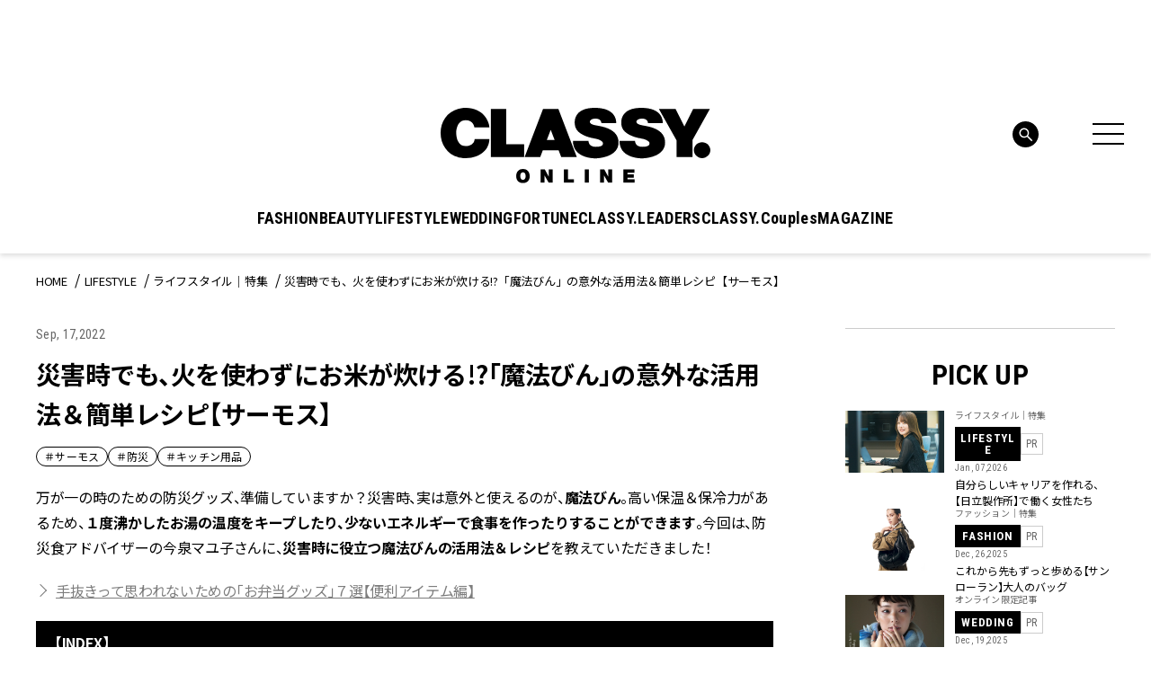

--- FILE ---
content_type: text/html; charset=UTF-8
request_url: https://classy-online.jp/lifestyle/231284/
body_size: 25360
content:
<!DOCTYPE html>
<html lang="ja">
<head>
<meta charset="utf-8">
<meta http-equiv="X-UA-Compatible" content="IE=edge">
<meta name="viewport" content="width=device-width, initial-scale=1.0">
<meta name="format-detection" content="telephone=no">
<link rel="apple-touch-icon" sizes="180x180" href="https://classy-online.jp/wp-content/themes/classy_2024/assets/img/apple-touch-icon.png">
<link rel="apple-touch-icon" sizes="32x32" href="https://classy-online.jp/wp-content/themes/classy_2024/assets/img/favicon-32x32.png">
<link rel="apple-touch-icon" sizes="16x16" href="https://classy-online.jp/wp-content/themes/classy_2024/assets/img/favicon-16x16.png">
<link rel="icon" href="https://classy-online.jp/wp-content/themes/classy_2024/assets/img/favicon.svg">
<link rel="shortcut icon" type="image/x-icon" href="/favicon.ico">
<meta name='robots' content='index, follow, max-image-preview:large, max-snippet:-1, max-video-preview:-1' />
	<style>img:is([sizes="auto" i], [sizes^="auto," i]) { contain-intrinsic-size: 3000px 1500px }</style>
	
	<!-- This site is optimized with the Yoast SEO plugin v26.7 - https://yoast.com/wordpress/plugins/seo/ -->
	<title>災害時でも、火を使わずにお米が炊ける!?「魔法びん」の意外な活用法＆簡単レシピ【サーモス】 | CLASSY.[クラッシィ]</title>
	<meta name="description" content="万が一の時のための防災グッズ、準備していますか？災害時、実は意外と使えるのが、魔法びん。高い保温＆保冷力があるため、１度沸かしたお湯の温度をキープしたり、少ないエネルギーで食事を作ったりすることができます。今回は、防災食アドバイザーの今泉マユ子さんに、災害時に役立つ魔法びんの活用法＆レシピを教えてい" />
	<link rel="canonical" href="https://classy-online.jp/lifestyle/231284/" />
	<meta property="og:locale" content="ja_JP" />
	<meta property="og:type" content="article" />
	<meta property="og:title" content="災害時でも、火を使わずにお米が炊ける!?「魔法びん」の意外な活用法＆簡単レシピ【サーモス】 | CLASSY.[クラッシィ]" />
	<meta property="og:url" content="https://classy-online.jp/lifestyle/231284/" />
	<meta property="og:site_name" content="CLASSY.[クラッシィ]" />
	<meta property="article:modified_time" content="2024-09-04T03:29:13+00:00" />
	<meta property="og:image" content="https://img.classy-online.jp/wp-content/uploads/2022/08/21205349/S__445325326.jpg" />
	<meta property="og:image:width" content="800" />
	<meta property="og:image:height" content="500" />
	<meta property="og:image:type" content="image/jpeg" />
	<meta name="twitter:card" content="summary_large_image" />
	<!-- / Yoast SEO plugin. -->


<link rel='dns-prefetch' href='//ajax.googleapis.com' />
<link rel='dns-prefetch' href='//cdn.jsdelivr.net' />
<script type="text/javascript">
/* <![CDATA[ */
window._wpemojiSettings = {"baseUrl":"https:\/\/s.w.org\/images\/core\/emoji\/16.0.1\/72x72\/","ext":".png","svgUrl":"https:\/\/s.w.org\/images\/core\/emoji\/16.0.1\/svg\/","svgExt":".svg","source":{"concatemoji":"https:\/\/classy-online.jp\/wp-includes\/js\/wp-emoji-release.min.js?ver=6.8.3"}};
/*! This file is auto-generated */
!function(s,n){var o,i,e;function c(e){try{var t={supportTests:e,timestamp:(new Date).valueOf()};sessionStorage.setItem(o,JSON.stringify(t))}catch(e){}}function p(e,t,n){e.clearRect(0,0,e.canvas.width,e.canvas.height),e.fillText(t,0,0);var t=new Uint32Array(e.getImageData(0,0,e.canvas.width,e.canvas.height).data),a=(e.clearRect(0,0,e.canvas.width,e.canvas.height),e.fillText(n,0,0),new Uint32Array(e.getImageData(0,0,e.canvas.width,e.canvas.height).data));return t.every(function(e,t){return e===a[t]})}function u(e,t){e.clearRect(0,0,e.canvas.width,e.canvas.height),e.fillText(t,0,0);for(var n=e.getImageData(16,16,1,1),a=0;a<n.data.length;a++)if(0!==n.data[a])return!1;return!0}function f(e,t,n,a){switch(t){case"flag":return n(e,"\ud83c\udff3\ufe0f\u200d\u26a7\ufe0f","\ud83c\udff3\ufe0f\u200b\u26a7\ufe0f")?!1:!n(e,"\ud83c\udde8\ud83c\uddf6","\ud83c\udde8\u200b\ud83c\uddf6")&&!n(e,"\ud83c\udff4\udb40\udc67\udb40\udc62\udb40\udc65\udb40\udc6e\udb40\udc67\udb40\udc7f","\ud83c\udff4\u200b\udb40\udc67\u200b\udb40\udc62\u200b\udb40\udc65\u200b\udb40\udc6e\u200b\udb40\udc67\u200b\udb40\udc7f");case"emoji":return!a(e,"\ud83e\udedf")}return!1}function g(e,t,n,a){var r="undefined"!=typeof WorkerGlobalScope&&self instanceof WorkerGlobalScope?new OffscreenCanvas(300,150):s.createElement("canvas"),o=r.getContext("2d",{willReadFrequently:!0}),i=(o.textBaseline="top",o.font="600 32px Arial",{});return e.forEach(function(e){i[e]=t(o,e,n,a)}),i}function t(e){var t=s.createElement("script");t.src=e,t.defer=!0,s.head.appendChild(t)}"undefined"!=typeof Promise&&(o="wpEmojiSettingsSupports",i=["flag","emoji"],n.supports={everything:!0,everythingExceptFlag:!0},e=new Promise(function(e){s.addEventListener("DOMContentLoaded",e,{once:!0})}),new Promise(function(t){var n=function(){try{var e=JSON.parse(sessionStorage.getItem(o));if("object"==typeof e&&"number"==typeof e.timestamp&&(new Date).valueOf()<e.timestamp+604800&&"object"==typeof e.supportTests)return e.supportTests}catch(e){}return null}();if(!n){if("undefined"!=typeof Worker&&"undefined"!=typeof OffscreenCanvas&&"undefined"!=typeof URL&&URL.createObjectURL&&"undefined"!=typeof Blob)try{var e="postMessage("+g.toString()+"("+[JSON.stringify(i),f.toString(),p.toString(),u.toString()].join(",")+"));",a=new Blob([e],{type:"text/javascript"}),r=new Worker(URL.createObjectURL(a),{name:"wpTestEmojiSupports"});return void(r.onmessage=function(e){c(n=e.data),r.terminate(),t(n)})}catch(e){}c(n=g(i,f,p,u))}t(n)}).then(function(e){for(var t in e)n.supports[t]=e[t],n.supports.everything=n.supports.everything&&n.supports[t],"flag"!==t&&(n.supports.everythingExceptFlag=n.supports.everythingExceptFlag&&n.supports[t]);n.supports.everythingExceptFlag=n.supports.everythingExceptFlag&&!n.supports.flag,n.DOMReady=!1,n.readyCallback=function(){n.DOMReady=!0}}).then(function(){return e}).then(function(){var e;n.supports.everything||(n.readyCallback(),(e=n.source||{}).concatemoji?t(e.concatemoji):e.wpemoji&&e.twemoji&&(t(e.twemoji),t(e.wpemoji)))}))}((window,document),window._wpemojiSettings);
/* ]]> */
</script>
<style id='wp-emoji-styles-inline-css' type='text/css'>

	img.wp-smiley, img.emoji {
		display: inline !important;
		border: none !important;
		box-shadow: none !important;
		height: 1em !important;
		width: 1em !important;
		margin: 0 0.07em !important;
		vertical-align: -0.1em !important;
		background: none !important;
		padding: 0 !important;
	}
</style>
<style id='classic-theme-styles-inline-css' type='text/css'>
/*! This file is auto-generated */
.wp-block-button__link{color:#fff;background-color:#32373c;border-radius:9999px;box-shadow:none;text-decoration:none;padding:calc(.667em + 2px) calc(1.333em + 2px);font-size:1.125em}.wp-block-file__button{background:#32373c;color:#fff;text-decoration:none}
</style>
<style id='global-styles-inline-css' type='text/css'>
:root{--wp--preset--aspect-ratio--square: 1;--wp--preset--aspect-ratio--4-3: 4/3;--wp--preset--aspect-ratio--3-4: 3/4;--wp--preset--aspect-ratio--3-2: 3/2;--wp--preset--aspect-ratio--2-3: 2/3;--wp--preset--aspect-ratio--16-9: 16/9;--wp--preset--aspect-ratio--9-16: 9/16;--wp--preset--color--black: #000000;--wp--preset--color--cyan-bluish-gray: #abb8c3;--wp--preset--color--white: #ffffff;--wp--preset--color--pale-pink: #f78da7;--wp--preset--color--vivid-red: #cf2e2e;--wp--preset--color--luminous-vivid-orange: #ff6900;--wp--preset--color--luminous-vivid-amber: #fcb900;--wp--preset--color--light-green-cyan: #7bdcb5;--wp--preset--color--vivid-green-cyan: #00d084;--wp--preset--color--pale-cyan-blue: #8ed1fc;--wp--preset--color--vivid-cyan-blue: #0693e3;--wp--preset--color--vivid-purple: #9b51e0;--wp--preset--gradient--vivid-cyan-blue-to-vivid-purple: linear-gradient(135deg,rgba(6,147,227,1) 0%,rgb(155,81,224) 100%);--wp--preset--gradient--light-green-cyan-to-vivid-green-cyan: linear-gradient(135deg,rgb(122,220,180) 0%,rgb(0,208,130) 100%);--wp--preset--gradient--luminous-vivid-amber-to-luminous-vivid-orange: linear-gradient(135deg,rgba(252,185,0,1) 0%,rgba(255,105,0,1) 100%);--wp--preset--gradient--luminous-vivid-orange-to-vivid-red: linear-gradient(135deg,rgba(255,105,0,1) 0%,rgb(207,46,46) 100%);--wp--preset--gradient--very-light-gray-to-cyan-bluish-gray: linear-gradient(135deg,rgb(238,238,238) 0%,rgb(169,184,195) 100%);--wp--preset--gradient--cool-to-warm-spectrum: linear-gradient(135deg,rgb(74,234,220) 0%,rgb(151,120,209) 20%,rgb(207,42,186) 40%,rgb(238,44,130) 60%,rgb(251,105,98) 80%,rgb(254,248,76) 100%);--wp--preset--gradient--blush-light-purple: linear-gradient(135deg,rgb(255,206,236) 0%,rgb(152,150,240) 100%);--wp--preset--gradient--blush-bordeaux: linear-gradient(135deg,rgb(254,205,165) 0%,rgb(254,45,45) 50%,rgb(107,0,62) 100%);--wp--preset--gradient--luminous-dusk: linear-gradient(135deg,rgb(255,203,112) 0%,rgb(199,81,192) 50%,rgb(65,88,208) 100%);--wp--preset--gradient--pale-ocean: linear-gradient(135deg,rgb(255,245,203) 0%,rgb(182,227,212) 50%,rgb(51,167,181) 100%);--wp--preset--gradient--electric-grass: linear-gradient(135deg,rgb(202,248,128) 0%,rgb(113,206,126) 100%);--wp--preset--gradient--midnight: linear-gradient(135deg,rgb(2,3,129) 0%,rgb(40,116,252) 100%);--wp--preset--font-size--small: 13px;--wp--preset--font-size--medium: 20px;--wp--preset--font-size--large: 36px;--wp--preset--font-size--x-large: 42px;--wp--preset--spacing--20: 0.44rem;--wp--preset--spacing--30: 0.67rem;--wp--preset--spacing--40: 1rem;--wp--preset--spacing--50: 1.5rem;--wp--preset--spacing--60: 2.25rem;--wp--preset--spacing--70: 3.38rem;--wp--preset--spacing--80: 5.06rem;--wp--preset--shadow--natural: 6px 6px 9px rgba(0, 0, 0, 0.2);--wp--preset--shadow--deep: 12px 12px 50px rgba(0, 0, 0, 0.4);--wp--preset--shadow--sharp: 6px 6px 0px rgba(0, 0, 0, 0.2);--wp--preset--shadow--outlined: 6px 6px 0px -3px rgba(255, 255, 255, 1), 6px 6px rgba(0, 0, 0, 1);--wp--preset--shadow--crisp: 6px 6px 0px rgba(0, 0, 0, 1);}:where(.is-layout-flex){gap: 0.5em;}:where(.is-layout-grid){gap: 0.5em;}body .is-layout-flex{display: flex;}.is-layout-flex{flex-wrap: wrap;align-items: center;}.is-layout-flex > :is(*, div){margin: 0;}body .is-layout-grid{display: grid;}.is-layout-grid > :is(*, div){margin: 0;}:where(.wp-block-columns.is-layout-flex){gap: 2em;}:where(.wp-block-columns.is-layout-grid){gap: 2em;}:where(.wp-block-post-template.is-layout-flex){gap: 1.25em;}:where(.wp-block-post-template.is-layout-grid){gap: 1.25em;}.has-black-color{color: var(--wp--preset--color--black) !important;}.has-cyan-bluish-gray-color{color: var(--wp--preset--color--cyan-bluish-gray) !important;}.has-white-color{color: var(--wp--preset--color--white) !important;}.has-pale-pink-color{color: var(--wp--preset--color--pale-pink) !important;}.has-vivid-red-color{color: var(--wp--preset--color--vivid-red) !important;}.has-luminous-vivid-orange-color{color: var(--wp--preset--color--luminous-vivid-orange) !important;}.has-luminous-vivid-amber-color{color: var(--wp--preset--color--luminous-vivid-amber) !important;}.has-light-green-cyan-color{color: var(--wp--preset--color--light-green-cyan) !important;}.has-vivid-green-cyan-color{color: var(--wp--preset--color--vivid-green-cyan) !important;}.has-pale-cyan-blue-color{color: var(--wp--preset--color--pale-cyan-blue) !important;}.has-vivid-cyan-blue-color{color: var(--wp--preset--color--vivid-cyan-blue) !important;}.has-vivid-purple-color{color: var(--wp--preset--color--vivid-purple) !important;}.has-black-background-color{background-color: var(--wp--preset--color--black) !important;}.has-cyan-bluish-gray-background-color{background-color: var(--wp--preset--color--cyan-bluish-gray) !important;}.has-white-background-color{background-color: var(--wp--preset--color--white) !important;}.has-pale-pink-background-color{background-color: var(--wp--preset--color--pale-pink) !important;}.has-vivid-red-background-color{background-color: var(--wp--preset--color--vivid-red) !important;}.has-luminous-vivid-orange-background-color{background-color: var(--wp--preset--color--luminous-vivid-orange) !important;}.has-luminous-vivid-amber-background-color{background-color: var(--wp--preset--color--luminous-vivid-amber) !important;}.has-light-green-cyan-background-color{background-color: var(--wp--preset--color--light-green-cyan) !important;}.has-vivid-green-cyan-background-color{background-color: var(--wp--preset--color--vivid-green-cyan) !important;}.has-pale-cyan-blue-background-color{background-color: var(--wp--preset--color--pale-cyan-blue) !important;}.has-vivid-cyan-blue-background-color{background-color: var(--wp--preset--color--vivid-cyan-blue) !important;}.has-vivid-purple-background-color{background-color: var(--wp--preset--color--vivid-purple) !important;}.has-black-border-color{border-color: var(--wp--preset--color--black) !important;}.has-cyan-bluish-gray-border-color{border-color: var(--wp--preset--color--cyan-bluish-gray) !important;}.has-white-border-color{border-color: var(--wp--preset--color--white) !important;}.has-pale-pink-border-color{border-color: var(--wp--preset--color--pale-pink) !important;}.has-vivid-red-border-color{border-color: var(--wp--preset--color--vivid-red) !important;}.has-luminous-vivid-orange-border-color{border-color: var(--wp--preset--color--luminous-vivid-orange) !important;}.has-luminous-vivid-amber-border-color{border-color: var(--wp--preset--color--luminous-vivid-amber) !important;}.has-light-green-cyan-border-color{border-color: var(--wp--preset--color--light-green-cyan) !important;}.has-vivid-green-cyan-border-color{border-color: var(--wp--preset--color--vivid-green-cyan) !important;}.has-pale-cyan-blue-border-color{border-color: var(--wp--preset--color--pale-cyan-blue) !important;}.has-vivid-cyan-blue-border-color{border-color: var(--wp--preset--color--vivid-cyan-blue) !important;}.has-vivid-purple-border-color{border-color: var(--wp--preset--color--vivid-purple) !important;}.has-vivid-cyan-blue-to-vivid-purple-gradient-background{background: var(--wp--preset--gradient--vivid-cyan-blue-to-vivid-purple) !important;}.has-light-green-cyan-to-vivid-green-cyan-gradient-background{background: var(--wp--preset--gradient--light-green-cyan-to-vivid-green-cyan) !important;}.has-luminous-vivid-amber-to-luminous-vivid-orange-gradient-background{background: var(--wp--preset--gradient--luminous-vivid-amber-to-luminous-vivid-orange) !important;}.has-luminous-vivid-orange-to-vivid-red-gradient-background{background: var(--wp--preset--gradient--luminous-vivid-orange-to-vivid-red) !important;}.has-very-light-gray-to-cyan-bluish-gray-gradient-background{background: var(--wp--preset--gradient--very-light-gray-to-cyan-bluish-gray) !important;}.has-cool-to-warm-spectrum-gradient-background{background: var(--wp--preset--gradient--cool-to-warm-spectrum) !important;}.has-blush-light-purple-gradient-background{background: var(--wp--preset--gradient--blush-light-purple) !important;}.has-blush-bordeaux-gradient-background{background: var(--wp--preset--gradient--blush-bordeaux) !important;}.has-luminous-dusk-gradient-background{background: var(--wp--preset--gradient--luminous-dusk) !important;}.has-pale-ocean-gradient-background{background: var(--wp--preset--gradient--pale-ocean) !important;}.has-electric-grass-gradient-background{background: var(--wp--preset--gradient--electric-grass) !important;}.has-midnight-gradient-background{background: var(--wp--preset--gradient--midnight) !important;}.has-small-font-size{font-size: var(--wp--preset--font-size--small) !important;}.has-medium-font-size{font-size: var(--wp--preset--font-size--medium) !important;}.has-large-font-size{font-size: var(--wp--preset--font-size--large) !important;}.has-x-large-font-size{font-size: var(--wp--preset--font-size--x-large) !important;}
:where(.wp-block-post-template.is-layout-flex){gap: 1.25em;}:where(.wp-block-post-template.is-layout-grid){gap: 1.25em;}
:where(.wp-block-columns.is-layout-flex){gap: 2em;}:where(.wp-block-columns.is-layout-grid){gap: 2em;}
:root :where(.wp-block-pullquote){font-size: 1.5em;line-height: 1.6;}
</style>
<link rel='stylesheet' id='classy-style-css' href='https://classy-online.jp/wp-content/themes/classy_2024/assets/css/style.css?ver=1762931921' type='text/css' media='all' />
<link rel='stylesheet' id='slick-css' href='https://cdn.jsdelivr.net/npm/slick-carousel@1.8.1/slick/slick.css?ver=1.8.1' type='text/css' media='all' />
<script type="text/javascript" src="https://classy-online.jp/wp-content/themes/classy_2024/assets/js/viewport.js?ver=1711822209" id="classy-viewport-js"></script>
<script type="text/javascript" src="https://ajax.googleapis.com/ajax/libs/jquery/3.6.0/jquery.min.js?ver=3.6.0" id="jquery-js"></script>
<link rel="https://api.w.org/" href="https://classy-online.jp/wp-json/" /><link rel="alternate" title="oEmbed (JSON)" type="application/json+oembed" href="https://classy-online.jp/wp-json/oembed/1.0/embed?url=https%3A%2F%2Fclassy-online.jp%2Flifestyle%2F231284%2F" />
<link rel="alternate" title="oEmbed (XML)" type="text/xml+oembed" href="https://classy-online.jp/wp-json/oembed/1.0/embed?url=https%3A%2F%2Fclassy-online.jp%2Flifestyle%2F231284%2F&#038;format=xml" />
<style>:root {
			--lazy-loader-animation-duration: 300ms;
		}
		  
		.lazyload {
	display: block;
}

.lazyload,
        .lazyloading {
			opacity: 0;
		}


		.lazyloaded {
			opacity: 1;
			transition: opacity 300ms;
			transition: opacity var(--lazy-loader-animation-duration);
		}</style><noscript><style>.lazyload { display: none; } .lazyload[class*="lazy-loader-background-element-"] { display: block; opacity: 1; }</style></noscript>
<link rel="preconnect" href="https://fonts.googleapis.com">
<link rel="preconnect" href="https://fonts.gstatic.com" crossorigin>
<link href="https://fonts.googleapis.com/css2?family=Roboto+Condensed:wght@400;500;700&amp;family=Noto+Sans+JP:wght@400;700&amp;display=swap" rel="stylesheet">
<script async src="https://securepubads.g.doubleclick.net/tag/js/gpt.js"></script>
 <script>
  window.googletag = window.googletag || {cmd: []};
  function isStgPage() {
    if (window.location.href.includes('stg.classy-online.jp')) {
     return true;
    }
    return false;
  }

  googletag.cmd.push(function() {
  googletag.defineSlot('/21674752051/CLASSY_PC/CategoryTop-Article-LIFESTYLE_superbanner1', [[1, 1], [728, 90]], 'div-gpt-ad-1626307797580-0').addService(googletag.pubads());
  googletag.defineSlot('/21674752051/CLASSY_PC/CategoryTop-Article-LIFESTYLE_skyscraper1', [[1, 1], [300, 600], [300, 250]], 'div-gpt-ad-1626307844553-0').addService(googletag.pubads());
  googletag.defineSlot('/21674752051/CLASSY_PC/CategoryTop-Article-LIFESTYLE_rectangle1', [[1, 1], [300, 250]], 'div-gpt-ad-1626307881641-0').addService(googletag.pubads());
  googletag.defineSlot('/21674752051/CLASSY_PC/CategoryTop-Article-LIFESTYLE_rectangle2', [[1, 1], [300, 250]], 'div-gpt-ad-1626307922411-0').addService(googletag.pubads());
  googletag.defineSlot('/21674752051/CLASSY_PC/CategoryTop-Article-LIFESTYLE_rectangle3', [[1, 1], [300, 250]], 'div-gpt-ad-1626307992548-0').addService(googletag.pubads());
  googletag.defineSlot('/21674752051/CLASSY_PC/CategoryTop-Article-LIFESTYLE_halfbanner1', [[1, 1], [300, 100]], 'div-gpt-ad-1626308022810-0').addService(googletag.pubads());
  googletag.defineSlot('/21674752051/CLASSY_PC/CategoryTop-Article-LIFESTYLE_halfbanner2', [[1, 1], [300, 100]], 'div-gpt-ad-1626308053921-0').addService(googletag.pubads());
  googletag.defineSlot('/21674752051/CLASSY_PC/CategoryTop-Article-LIFESTYLE_halfbanner3', [[1, 1], [300, 100]], 'div-gpt-ad-1626308083320-0').addService(googletag.pubads());
 googletag.defineSlot('/21674752051/CLASSY_PC/CategoryTop-Article-LIFESTYLE_teads', ['fluid', [1, 1], [300, 250]], 'div-gpt-ad-1626311587445-0').addService(googletag.pubads());
  googletag.pubads().enableSingleRequest();
  if (isStgPage()) {
    googletag.pubads().setTargeting("isStgPage", 'true');
  }

  googletag.enableServices();
  });
 </script>

<!--Google Tag Manager-->
<script>
  (function(w,d,s,l,i){w[l]=w[l]||[];w[l].push({'gtm.start':
  new Date().getTime(),event:'gtm.js'});var f=d.getElementsByTagName(s)[0],
  j=d.createElement(s),dl=l!='dataLayer'?'&l='+l:'';j.async=true;j.src=
  '//www.googletagmanager.com/gtm.js?id='+i+dl;f.parentNode.insertBefore(j,f);
  })(window,document,'script','dataLayer','GTM-NCHLV8');
</script>
<!--End Google Tag Manager-->
</head>
<body class="fashion_single">
<!-- Google Tag Manager -->
<noscript><iframe src="//www.googletagmanager.com/ns.html?id=GTM-NCHLV8"
height="0" width="0" style="display:none;visibility:hidden"></iframe></noscript>
<script>(function(w,d,s,l,i){w[l]=w[l]||[];w[l].push({'gtm.start':
new Date().getTime(),event:'gtm.js'});var f=d.getElementsByTagName(s)[0],
j=d.createElement(s),dl=l!='dataLayer'?'&l='+l:'';j.async=true;j.src=
'//www.googletagmanager.com/gtm.js?id='+i+dl;f.parentNode.insertBefore(j,f);
})(window,document,'script','dataLayer','GTM-NCHLV8');</script>
<!-- End Google Tag Manager -->

<div class="l-wrapper">
	<header class="l-header" role="banner">
		<div class="p-hamburger">
			<div class="p-hamburger__wrap">
				<div class="p-hamburger__top">
					<a class="p-hamburger__logo" href="https://classy-online.jp/">
						<img src="https://classy-online.jp/wp-content/themes/classy_2024/assets/img/common/logo.svg" alt="CLASSY. ONLINE">
					</a>
					<div class="p-hamburger__close-btn">
						<div class="l-header-nav-menu-btn" aria-controls="global-header-nav" aria-expanded="false">
							<span>
							</span>
							<span>
							</span>
							<span>
							</span>
						</div>
					</div>
				</div>

				<div class="p-hamburger__inner">
					<div class="p-hamburger__contents">
						<div class="p-hamburger__left">
							<div class="p-hamburger__nav">
								<ul class="p-hamburger__nav-list">
<li class="p-hamburger__nav-item"><button class="p-hamburger__nav-title" type="button">FASHION</button><ul class="p-hamburger__nav-list-detail">
<li class="p-hamburger__nav-item-detail"><a class="p-hamburger__nav-link-detail" href="/fashion/">TOP</a>
</li>
<li class="p-hamburger__nav-item-detail"><a class="p-hamburger__nav-link-detail" href="https://classy-online.jp/fashion/fashion_category/feature/">ファッション｜特集</a>
</li>
<li class="p-hamburger__nav-item-detail"><a class="p-hamburger__nav-link-detail" href="https://classy-online.jp/fashion/fashion_category/online/">オンライン限定記事</a>
</li>
<li class="p-hamburger__nav-item-detail"><a class="p-hamburger__nav-link-detail" href="https://classy-online.jp/fashion/fashion_category/news/">ニュース</a>
</li>
<li class="p-hamburger__nav-item-detail"><a class="p-hamburger__nav-link-detail" href="https://classy-online.jp/fashion/fashion_category/kaeruclassy/">買えるCLASSY.</a>
</li>
<li class="p-hamburger__nav-item-detail"><a class="p-hamburger__nav-link-detail" href="https://classy-online.jp/fashion/fashion_category/ootd/">今日の服装</a>
</li>
<li class="p-hamburger__nav-item-detail"><a class="p-hamburger__nav-link-detail" href="https://classy-online.jp/fashion/fashion_category/coordinate/">着回しDiary</a>
</li>
</ul>
</li>
<li class="p-hamburger__nav-item"><button class="p-hamburger__nav-title" type="button">BEAUTY</button><ul class="p-hamburger__nav-list-detail">
<li class="p-hamburger__nav-item-detail"><a class="p-hamburger__nav-link-detail" href="/beauty/">TOP</a>
</li>
<li class="p-hamburger__nav-item-detail"><a class="p-hamburger__nav-link-detail" href="https://classy-online.jp/beauty/beauty_category/feature/">ビューティ｜特集</a>
</li>
<li class="p-hamburger__nav-item-detail"><a class="p-hamburger__nav-link-detail" href="https://classy-online.jp/beauty/beauty_category/online/">オンライン限定記事</a>
</li>
<li class="p-hamburger__nav-item-detail"><a class="p-hamburger__nav-link-detail" href="https://classy-online.jp/beauty/beauty_category/news/">ニュース</a>
</li>
<li class="p-hamburger__nav-item-detail"><a class="p-hamburger__nav-link-detail" href="https://classy-online.jp/beauty/beauty_category/hair/">簡単ヘアアレンジ</a>
</li>
</ul>
</li>
<li class="p-hamburger__nav-item"><button class="p-hamburger__nav-title" type="button">LIFESTYLE</button><ul class="p-hamburger__nav-list-detail">
<li class="p-hamburger__nav-item-detail"><a class="p-hamburger__nav-link-detail" href="/lifestyle/">TOP</a>
</li>
<li class="p-hamburger__nav-item-detail"><a class="p-hamburger__nav-link-detail" href="https://classy-online.jp/lifestyle/lifestyle_category/feature/">特集</a>
</li>
<li class="p-hamburger__nav-item-detail"><a class="p-hamburger__nav-link-detail" href="https://classy-online.jp/lifestyle/lifestyle_category/online/">オンライン限定記事</a>
</li>
<li class="p-hamburger__nav-item-detail"><a class="p-hamburger__nav-link-detail" href="https://classy-online.jp/lifestyle/lifestyle_category/news/">ニュース</a>
</li>
<li class="p-hamburger__nav-item-detail"><a class="p-hamburger__nav-link-detail" href="https://classy-online.jp/lifestyle/lifestyle_category/fortune/">占い</a>
</li>
<li class="p-hamburger__nav-item-detail"><a class="p-hamburger__nav-link-detail" href="https://classy-online.jp/lifestyle/lifestyle_category/trip/">旅</a>
</li>
</ul>
</li>
<li class="p-hamburger__nav-item"><button class="p-hamburger__nav-title" type="button">WEDDING</button><ul class="p-hamburger__nav-list-detail">
<li class="p-hamburger__nav-item-detail"><a class="p-hamburger__nav-link-detail" href="/wedding/">TOP</a>
</li>
<li class="p-hamburger__nav-item-detail"><a class="p-hamburger__nav-link-detail" href="https://classy-online.jp/wedding/">特集</a>
</li>
<li class="p-hamburger__nav-item-detail"><a class="p-hamburger__nav-link-detail" href="https://classy-online.jp/wedding/wedding_category/online/">オンライン限定記事</a>
</li>
<li class="p-hamburger__nav-item-detail"><a class="p-hamburger__nav-link-detail" href="https://classy-online.jp/wedding/wedding_category/news/">ニュース</a>
</li>
</ul>
</li>
<li class="p-hamburger__nav-item"><button class="p-hamburger__nav-title" type="button">FORTUNE</button><ul class="p-hamburger__nav-list-detail">
<li class="p-hamburger__nav-item-detail"><a class="p-hamburger__nav-link-detail" href="/fortune/">TOP</a>
</li>
<li class="p-hamburger__nav-item-detail"><a class="p-hamburger__nav-link-detail" href="/fortune/elements/">エレメント占い</a>
</li>
<li class="p-hamburger__nav-item-detail"><a class="p-hamburger__nav-link-detail" href="/fortune2/account/">アカウント姓名判断</a>
</li>
<li class="p-hamburger__nav-item-detail"><a class="p-hamburger__nav-link-detail" href="/classy_tags/水晶玉子/">水晶玉子の今月の星占い</a>
</li>
</ul>
</li>
<li class="p-hamburger__nav-item"><a class="p-hamburger__nav-title" href="/leaders/">CLASSY.LEADERS</a>
</li>
<li class="p-hamburger__nav-item"><a class="p-hamburger__nav-title" href="/couples_member/">CLASSY.Couples</a>
</li>
								</ul>
							</div>
						</div>
						<div class="p-hamburger__center">
							<article class="p-hamburger__search-area">
								<form method="get" action="/" class="p-hamburger__search-form">
									<input name="s" type="text" placeholder="検索キーワード">
									<button type="submit">
									</button>
								</form>
							</article>
							<div class="p-hamburger__center-wrap">
								<div class="p-hamburger__center-external">
									<article class="p-hamburger__external-area">
										<div class="p-hamburger__external-area-inner">
											<p class="p-hamburger__external-title p-hamburger__external-title--membership">MEMBERSHIP</p>
											<p class="p-hamburger__external-text">CLASSY.PlusはCLASSY.編集部と繋がる会員専用サービスです。
												<br class="for-pc">編集部から届くメールマガジン、会員限定プレゼントやイベントなど特典が満載です。</p>
											<div class="p-hamburger__external-btn-area">
												<a class="c-btn-black p-hamburger__external-btn" target="_blank" href="https://member.classy-online.jp/account/login">
													<span>ログイン＆会員登録</span>
												</a>
											</div>
										</div>
									</article>
									<article class="p-hamburger__external-area">
										<div class="p-hamburger__external-area-inner">
											<p class="p-hamburger__external-title p-hamburger__external-title--online-shop">ONLINE SHOP</p>
											<p class="p-hamburger__external-text">『CLASSY.』が自信を持って提案する、ここでしか買えないアイテムをご紹介中のECサイト「買えるCLASSY.」。コラボ商品やオリジナルアイテムを毎月追加しています。</p>
											<div class="p-hamburger__external-btn-area">
												<a class="c-btn-black p-hamburger__external-btn" target="_blank" href="https://kokode.jp/products/search_list.php?type=media&#038;search_media_id=2&#038;special_code=classy">
													<span>アイテム一覧へ</span>
												</a>
											</div>
										</div>
									</article>
								</div>
								<div class="p-hamburger__wrap--sp-only-bottom">
									<article class="p-hamburger__tag-area">
										<ul class="p-hamburger__tag-list">

											<li class="p-hamburger__tag-item">
												<a class="c-tag-link" href="https://classy-online.jp/classy_tags/%E9%80%9A%E5%8B%A4%E6%9C%8D/">#通勤服</a>
											</li>
											<li class="p-hamburger__tag-item">
												<a class="c-tag-link" href="https://classy-online.jp/classy_tags/%E3%81%8A%E5%91%BC%E3%81%B0%E3%82%8C%E3%82%B3%E3%83%BC%E3%83%87/">#お呼ばれコーデ</a>
											</li>
											<li class="p-hamburger__tag-item">
												<a class="c-tag-link" href="https://classy-online.jp/classy_tags/%e3%83%a6%e3%83%8b%e3%82%af%e3%83%ad/">#UNIQLO（ユニクロ）</a>
											</li>

										</ul>
									</article>
								</div>
							</div>
							<article class="p-hamburger__sns-area--pc">
								<ul class="p-hamburger__sns-list">
<li class="p-hamburger__sns-item">
	<a class="p-hamburger__sns-link" href="https://www.instagram.com/classy_mag_insta/" target="_blank">
		<img src="https://classy-online.jp/wp-content/themes/classy_2024/assets/img/common/icon_insta_bk.svg" alt="Instagram">
	</a>
</li>
<li class="p-hamburger__sns-item">
	<a class="p-hamburger__sns-link" href="https://x.com/classy_online?lang=ja" target="_blank">
		<img src="https://classy-online.jp/wp-content/themes/classy_2024/assets/img/common/icon_x_bk.svg" alt="X">
	</a>
</li>
<li class="p-hamburger__sns-item">
	<a class="p-hamburger__sns-link" href="https://line.me/R/ti/p/@oa-classyonline?from=page&#038;openQrModal=true&#038;searchId=oa-classyonline" target="_blank">
		<img src="https://classy-online.jp/wp-content/themes/classy_2024/assets/img/common/icon_line_bk.svg" alt="Line">
	</a>
</li>
<li class="p-hamburger__sns-item">
	<a class="p-hamburger__sns-link" href="https://www.tiktok.com/@classymagazine" target="_blank">
		<img src="https://classy-online.jp/wp-content/themes/classy_2024/assets/img/common/icon_tiktok_bk.svg" alt="Tiktok">
	</a>
</li>
<li class="p-hamburger__sns-item">
	<a class="p-hamburger__sns-link" href="https://www.facebook.com/classy.online.mag" target="_blank">
		<img src="https://classy-online.jp/wp-content/themes/classy_2024/assets/img/common/icon_facebook_bk.svg" alt="Facebook">
	</a>
</li>
<li class="p-hamburger__sns-item">
	<a class="p-hamburger__sns-link" href="https://www.youtube.com/channel/UCWumPYiA-DawdQ4tQFwtqKQ" target="_blank">
		<img src="https://classy-online.jp/wp-content/themes/classy_2024/assets/img/common/icon_youtube_bk.svg" alt="Youtube">
	</a>
</li>
								</ul>
							</article>
						</div>

						<div class="p-hamburger__right">
							<div class="p-hamburger__latest-issue">
								<a class="p-hamburger__latest-issue-link" href="https://classy-online.jp/classy/20262/">
									<img src="https://img.classy-online.jp/wp-content/uploads/2025/12/23172851/magazine02_00-800x1024.jpg" alt="CLASSY最新号">
								</a>
								<p class="p-hamburger__latest-issue-text">最新号 2026年2月号</p>
							</div>
							<div class="p-hamburger__magazine-btn">
								<a class="c-btn-black p-hamburger__magazine-btn-min" href="https://classy-online.jp/classy/20262/">立ち読み</a>
								<a class="c-btn-black p-hamburger__magazine-btn-min" href="https://books.kokode.jp/products/detail.php?product_id=4128554&#038;category_id=4007590" target="_blank">定期購読</a>
							</div>
						</div>
					</div>
					<article class="p-hamburger__sns-area--sp">
						<div class="p-hamburger__sns-area-inner">
							<ul class="p-hamburger__sns-list p-hamburger__sns-list--sp">
<li class="p-hamburger__sns-item">
	<a class="p-hamburger__sns-link" href="https://www.instagram.com/classy_mag_insta/" target="_blank">
		<img src="https://classy-online.jp/wp-content/themes/classy_2024/assets/img/common/icon_insta_bk.svg" alt="Instagram">
	</a>
</li>
<li class="p-hamburger__sns-item">
	<a class="p-hamburger__sns-link" href="https://x.com/classy_online?lang=ja" target="_blank">
		<img src="https://classy-online.jp/wp-content/themes/classy_2024/assets/img/common/icon_x_bk.svg" alt="X">
	</a>
</li>
<li class="p-hamburger__sns-item">
	<a class="p-hamburger__sns-link" href="https://line.me/R/ti/p/@oa-classyonline?from=page&#038;openQrModal=true&#038;searchId=oa-classyonline" target="_blank">
		<img src="https://classy-online.jp/wp-content/themes/classy_2024/assets/img/common/icon_line_bk.svg" alt="Line">
	</a>
</li>
<li class="p-hamburger__sns-item">
	<a class="p-hamburger__sns-link" href="https://www.tiktok.com/@classymagazine" target="_blank">
		<img src="https://classy-online.jp/wp-content/themes/classy_2024/assets/img/common/icon_tiktok_bk.svg" alt="Tiktok">
	</a>
</li>
<li class="p-hamburger__sns-item">
	<a class="p-hamburger__sns-link" href="https://www.facebook.com/classy.online.mag" target="_blank">
		<img src="https://classy-online.jp/wp-content/themes/classy_2024/assets/img/common/icon_facebook_bk.svg" alt="Facebook">
	</a>
</li>
<li class="p-hamburger__sns-item">
	<a class="p-hamburger__sns-link" href="https://www.youtube.com/channel/UCWumPYiA-DawdQ4tQFwtqKQ" target="_blank">
		<img src="https://classy-online.jp/wp-content/themes/classy_2024/assets/img/common/icon_youtube_bk.svg" alt="Youtube">
	</a>
</li>
							</ul>
						</div>
					</article>
				</div>
			</div>
		</div>

		<article class="ad-wrap">
<!-- /21674752051/CLASSY_PC/CategoryTop-Article-LIFESTYLE_superbanner1 -->
 <div id='div-gpt-ad-1626307797580-0'>
  <script>
  googletag.cmd.push(function() { googletag.display('div-gpt-ad-1626307797580-0'); });
  </script>
 </div>
		</article>


		<nav class="l-header-nav" role="navigation">
			<h1 class="l-header-nav__logo">
				<a href="https://classy-online.jp/">
					<img src="https://classy-online.jp/wp-content/themes/classy_2024/assets/img/common/logo.svg" alt="CLASSY. ONLINE">
				</a>
			</h1>

			<div class="l-header-nav-bottom">
				<ul class="l-header-nav__bottom__list">
<li class="l-header-nav__bottom__item l-header-nav__bottom__item--has-child"><a class="l-header-nav__bottom__link" href="/fashion/">FASHION</a>
<ul class="l-header-nav__child-list">
<li class="l-header-nav__child-item"><a class="l-header-nav__child-link"  href="https://classy-online.jp/fashion/fashion_category/feature/">ファッション｜特集</a>
</li>
<li class="l-header-nav__child-item"><a class="l-header-nav__child-link"  href="https://classy-online.jp/fashion/fashion_category/online/">オンライン限定記事</a>
</li>
<li class="l-header-nav__child-item"><a class="l-header-nav__child-link"  href="https://classy-online.jp/fashion/fashion_category/news/">ニュース</a>
</li>
<li class="l-header-nav__child-item"><a class="l-header-nav__child-link"  href="https://classy-online.jp/fashion/fashion_category/kaeruclassy/">買えるCLASSY.</a>
</li>
<li class="l-header-nav__child-item"><a class="l-header-nav__child-link"  href="https://classy-online.jp/fashion/fashion_category/ootd/">今日の服装</a>
</li>
<li class="l-header-nav__child-item"><a class="l-header-nav__child-link"  href="https://classy-online.jp/fashion/fashion_category/coordinate/">着回しDiary</a>
</li>
</ul>
</li>
<li class="l-header-nav__bottom__item l-header-nav__bottom__item--has-child"><a class="l-header-nav__bottom__link" href="/beauty/">BEAUTY</a>
<ul class="l-header-nav__child-list">
<li class="l-header-nav__child-item"><a class="l-header-nav__child-link"  href="https://classy-online.jp/beauty/beauty_category/feature/">ビューティ｜特集</a>
</li>
<li class="l-header-nav__child-item"><a class="l-header-nav__child-link"  href="https://classy-online.jp/beauty/beauty_category/online/">オンライン限定記事</a>
</li>
<li class="l-header-nav__child-item"><a class="l-header-nav__child-link"  href="https://classy-online.jp/beauty/beauty_category/news/">ニュース</a>
</li>
<li class="l-header-nav__child-item"><a class="l-header-nav__child-link"  href="/beauty/beauty_category/hair/">簡単ヘアアレンジ</a>
</li>
</ul>
</li>
<li class="l-header-nav__bottom__item l-header-nav__bottom__item--has-child"><a class="l-header-nav__bottom__link" href="/lifestyle/">LIFESTYLE</a>
<ul class="l-header-nav__child-list">
<li class="l-header-nav__child-item"><a class="l-header-nav__child-link"  href="https://classy-online.jp/lifestyle/lifestyle_category/feature/">ライフスタイル｜特集</a>
</li>
<li class="l-header-nav__child-item"><a class="l-header-nav__child-link"  href="https://classy-online.jp/lifestyle/lifestyle_category/online/">オンライン限定記事</a>
</li>
<li class="l-header-nav__child-item"><a class="l-header-nav__child-link"  href="https://classy-online.jp/lifestyle/lifestyle_category/news/">ニュース</a>
</li>
<li class="l-header-nav__child-item"><a class="l-header-nav__child-link"  href="https://classy-online.jp/lifestyle/lifestyle_category/fortune/">占い</a>
</li>
<li class="l-header-nav__child-item"><a class="l-header-nav__child-link"  href="https://classy-online.jp/lifestyle/lifestyle_category/trip/">旅</a>
</li>
</ul>
</li>
<li class="l-header-nav__bottom__item l-header-nav__bottom__item--has-child"><a class="l-header-nav__bottom__link" href="/wedding/">WEDDING</a>
<ul class="l-header-nav__child-list">
<li class="l-header-nav__child-item"><a class="l-header-nav__child-link"  href="https://classy-online.jp/wedding/wedding_category/feature/">ウェディング｜特集</a>
</li>
<li class="l-header-nav__child-item"><a class="l-header-nav__child-link"  href="https://classy-online.jp/wedding/wedding_category/online/">オンライン限定記事</a>
</li>
<li class="l-header-nav__child-item"><a class="l-header-nav__child-link"  href="https://classy-online.jp/wedding/wedding_category/news/">ニュース</a>
</li>
</ul>
</li>
<li class="l-header-nav__bottom__item l-header-nav__bottom__item--has-child"><a class="l-header-nav__bottom__link" href="https://classy-online.jp/fortune/">FORTUNE</a>
<ul class="l-header-nav__child-list">
<li class="l-header-nav__child-item"><a class="l-header-nav__child-link"  href="/fortune/elements/">エレメント占い</a>
</li>
<li class="l-header-nav__child-item"><a class="l-header-nav__child-link"  href="/fortune2/account/">アカウント姓名判断</a>
</li>
<li class="l-header-nav__child-item"><a class="l-header-nav__child-link"  href="/classy_tags/水晶玉子/">水晶玉子の今月の星占い</a>
</li>
</ul>
</li>
<li class="l-header-nav__bottom__item"><a class="l-header-nav__bottom__link" href="/leaders_member/">CLASSY.LEADERS</a>
</li>
<li class="l-header-nav__bottom__item"><a class="l-header-nav__bottom__link" href="/couples_member/">CLASSY.Couples</a>
</li>
<li class="l-header-nav__bottom__item"><a class="l-header-nav__bottom__link" href="https://classy-online.jp/magazine/">MAGAZINE</a>
</li>
				</ul>
			</div>

			<div class="l-header-nav-top">
				<ul class="l-header-nav-top__list">
					<li class="l-header-nav-top__item l-header-nav-top__item--search">
						<button class="l-header-nav-top__link l-header-nav-top__link--search" type="button">
							<img src="https://classy-online.jp/wp-content/themes/classy_2024/assets/img/common/icon_search-bk.svg" alt="">
						</button>
						<div class="l-header-nav-top__search-display">
							<div class="l-header-nav-top__search-area">
								<form class="l-header-nav-top__search-form" method="get" action="/">
									<input name="s" type="text" placeholder="検索キーワード">
									<button type="submit">
									</button>
								</form>
							</div>
						</div>
					</li>
				</ul>
				<div class="l-header-nav-menu-wrap">
					<button class="l-header-nav-menu-btn" type="button" aria-controls="global-header-nav" aria-expanded="false">
						<span></span>
						<span></span>
						<span></span>
					</button>
				</div>
			</div>
		</nav>
	</header>
	<main class="l-main">
		<article class="l-column">
			<ul class="p-breadcrumb">
				<li class="p-breadcrumb__list">
					<a class="p-breadcrumb__link" href="https://classy-online.jp/">
						<span class="p-breadcrumb__title">HOME</span>
					</a>
				</li>
				<li class="p-breadcrumb__list">
					<a class="p-breadcrumb__link" href="https://classy-online.jp/lifestyle/">
						<span class="p-breadcrumb__title">LIFESTYLE</span>
					</a>
				</li>
				<li class="p-breadcrumb__list">
					<a class="p-breadcrumb__link" href="https://classy-online.jp/lifestyle/lifestyle_category/feature/">
						<span class="p-breadcrumb__title">ライフスタイル｜特集</span>
					</a>
				</li>
				<li class="p-breadcrumb__list">
					<a class="p-breadcrumb__link" href="https://classy-online.jp/lifestyle/231284/">
						<span class="p-breadcrumb__title">災害時でも、火を使わずにお米が炊ける!?「魔法びん」の意外な活用法＆簡単レシピ【サーモス】</span>
					</a>
				</li>
			</ul>
		</article>

<script type="application/ld+json">
{
	"@context": "https://schema.org",
	"@type": "BreadcrumbList",
	"itemListElement": [{
		"@type": "ListItem",
		"position": 1,
		"name": "HOME",
		"item": "https://classy-online.jp/"
	}
	,{
		"@type": "ListItem",
		"position": 2,
		"name": "LIFESTYLE",
		"item": "https://classy-online.jp/lifestyle/"
	}
	,{
		"@type": "ListItem",
		"position": 3,
		"name": "ライフスタイル｜特集",
		"item": "https://classy-online.jp/lifestyle/lifestyle_category/feature/"
	}
	,{
		"@type": "ListItem",
		"position": 4,
		"name": "災害時でも、火を使わずにお米が炊ける!?「魔法びん」の意外な活用法＆簡単レシピ【サーモス】",
		"item": "https://classy-online.jp/lifestyle/231284/"
	}
	]
}
</script>

		<article class="l-column l-2col p-single__2col">
			<article class="l-2col-main">
				<section class="p-single">
					<div class="p-single__head">
						<div class="p-single__head-top">
							<span class="p-single__head-date entry-date">Sep, 17,2022</span>						</div>
						<div class="p-single__head-title">
							<h1 class="p-single__head-h1">災害時でも、火を使わずにお米が炊ける!?「魔法びん」の意外な活用法＆簡単レシピ【サーモス】</h1>
						</div>
						<ul class="p-single__head-tag">
							<li class="p-single__head-tag-item"><a class="c-tag-link" href="https://classy-online.jp/classy_tags/%e3%82%b5%e3%83%bc%e3%83%a2%e3%82%b9">＃サーモス</a></li>
							<li class="p-single__head-tag-item"><a class="c-tag-link" href="https://classy-online.jp/classy_tags/%e9%98%b2%e7%81%bd">＃防災</a></li>
							<li class="p-single__head-tag-item"><a class="c-tag-link" href="https://classy-online.jp/classy_tags/%e3%82%ad%e3%83%83%e3%83%81%e3%83%b3%e7%94%a8%e5%93%81">＃キッチン用品</a></li>
						</ul>
					</div>					<div class="p-single__contents">
<p>万が一の時のための防災グッズ、準備していますか？災害時、実は意外と使えるのが、<strong>魔法びん</strong>。高い保温＆保冷力があるため、<strong>１度沸かしたお湯の温度をキープしたり、少ないエネルギーで食事を作ったりすることができます</strong>。今回は、防災食アドバイザーの今泉マユ子さんに、<strong>災害時に役立つ魔法びんの活用法＆レシピ</strong>を教えていただきました！</p>
<aside class="p-single__related-article u-mt60">
	<ul>
		<li><a href="https://classy-online.jp/lifestyle/106844/">手抜きって思われないための「お弁当グッズ」７選【便利アイテム編】</a></li>
	</ul>
</aside>
<div class="p-single__index u-mt60">
	<div class="p-single__index-head"><span>【INDEX】</span></div>
	<ul class="p-single__index-list">
		<li class="p-single__index-item">
<a href="#entry-h-style01_4">普段使いでも災害時にも役立つ！ 魔法びんで「保温調理」ができるサーモスおすすめ製品2選</a></li>
		<li class="p-single__index-item">
<a href="#entry-h-style01_8">サーモスの調理グッズで作れる！災害時レシピ2つ</a></li>
	</ul>
</div>
<script>
//スムーズスクロール
jQuery(function(){
	// ★　任意のズレ高さピクセル数を入力　↓
	var headerHight = 55;
   // #で始まるアンカーをクリックした場合に処理
   jQuery('a.indexanc').click(function() {
	  // スクロールの速度
	  var speed = 400; // ミリ秒
	  // アンカーの値取得
	  var href= jQuery(this).attr("href");
	  // 移動先を取得
	  var target = jQuery(href == "#" || href == "" ? 'html' : href);
	  // 移動先を数値で取得
	  var position = target.offset().top-headerHight; // ※　-headerHightでズレの処理
	  // スムーズスクロール
	  jQuery('body,html').animate({scrollTop:position}, speed, 'swing');
	  return false;
   });
});
</script>
<h2 class="p-single__h2" id="entry-h-style01_4">普段使いでも災害時にも役立つ！ 魔法びんで「保温調理」ができるサーモスおすすめ製品2選</h2><h3 class="p-single__h3" id="entry-h-style02_4">1.サーモス 真空保温調理器シャトルシェフ（KBJ-3001）¥19,800</h3><h4 class="p-single__h4" id="entry-h-style03_4">加熱時間が約1/3に！高い保温力で余熱で煮込むロングセラー商品</h4><div class="p-single__img-center-text-bottom u-mt60">
	<figure class="p-single__img">
		<img src="https://img.classy-online.jp/wp-content/uploads/2022/08/21205300/6adcd641ed383fe3f1d97329b949b546.jpg" alt="">
	</figure>
	<p class="p-single__text"><p>サーモスが1989年から発売している、ロングセラー製品。調理鍋を短時間加熱した後に、魔法びん構造の保温容器に調理鍋ごと入れるだけ！鍋を火にかけ続けることなく、余熱でじっくり煮込むことができます。カレーやシチューの場合、普通の鍋と比べて火にかける時間は約1/3に短縮できるので、普段は電気・ガスの節約に、災害時には貴重な熱源の使用量を抑えながら温かい食事を作ることができ、高い保温力で温かさを保ちます。※長時間の保温はしないでください。</p>
</p>
</div>
<h3 class="p-single__h3" id="entry-h-style02_6">2.サーモス 真空断熱スープジャー（JBR-301）¥5,500</h3><h4 class="p-single__h4" id="entry-h-style03_6">スープジャーの高い保温力で、鍋を使わずにおかゆが作れる！</h4><article class="p-single__gallery-slider-area p-single__gallery-slider-area--img-only p-single__gallery-slider-area--landscape u-mt60">
	<div class="single__gallery-modal-container">
		<div class="single__gallery-modal-btn-wrap">
			<div class="single__gallery-modal-btn">
				<span></span>
				<span></span>
			</div>
		</div>
		<div class="single__gallery-modal-inner">
			<div class="single__gallery-modal-slider">

				<div class="single__gallery-modal-slider-item">
					<img data-lazy="https://img.classy-online.jp/wp-content/uploads/2022/08/21205434/019675bdc1590538e71135608937db69-1024x1024.jpg" alt="">
				</div>
				<div class="single__gallery-modal-slider-item">
					<img data-lazy="https://img.classy-online.jp/wp-content/uploads/2022/08/21205327/0251ea7ff276f11434af81914fc25233-1024x1024.jpg" alt="">
				</div>
				<div class="single__gallery-modal-slider-item">
					<img data-lazy="https://img.classy-online.jp/wp-content/uploads/2022/08/21205337/ba6d334c00486fa3d6ed47126e39fdda-1024x1024.jpg" alt="">
				</div>
			</div>
		</div>
	</div>

	<div class="p-single__gallery-slider" id="slide240185811">
		<div class="p-single__gallery-item">
			<a class="js-single__gallery-modal" href="#!">
				<figure class="p-single__gallery-img">
					<div class="p-single__gallery-img-box">
						<img src="https://img.classy-online.jp/wp-content/uploads/2022/08/21205434/019675bdc1590538e71135608937db69-1024x1024.jpg" alt="">
					</div>
					<figcaption></figcaption>
				</figure>
			</a>
		</div>
		<div class="p-single__gallery-item">
			<a class="js-single__gallery-modal" href="#!">
				<figure class="p-single__gallery-img">
					<div class="p-single__gallery-img-box">
						<img src="https://img.classy-online.jp/wp-content/uploads/2022/08/21205327/0251ea7ff276f11434af81914fc25233-1024x1024.jpg" alt="">
					</div>
					<figcaption></figcaption>
				</figure>
			</a>
		</div>
		<div class="p-single__gallery-item">
			<a class="js-single__gallery-modal" href="#!">
				<figure class="p-single__gallery-img">
					<div class="p-single__gallery-img-box">
						<img src="https://img.classy-online.jp/wp-content/uploads/2022/08/21205337/ba6d334c00486fa3d6ed47126e39fdda-1024x1024.jpg" alt="">
					</div>
					<figcaption></figcaption>
				</figure>
			</a>
		</div>
	</div>


</article>
<div class="p-single__gallery-text"><p>具材をサッと煮てスープジャーに入れるだけで、保温しながら具材に熱を通す「保温調理」ができるアイテム。普段は簡単＆時短のお弁当作りに、災害時には、お湯があれば鍋を使わずに保温の力でおかゆが作れます。</p>
</div>

<script>
$("#slide240185811").on("beforeChange", function(event, slick, currentSlide, nextSlide){
	if(currentSlide != nextSlide){
		dataLayer.push({
			'event':'VirtualPageView',
			'virtualPageUrl':'/lifestyle/231284/',
			'virtualPageTitle':document.title+":"+(currentSlide+1)
		});
	}
});
</script>

<article class="p-single__ad u-mt60">
<!-- /21674752051/CLASSY_PC/CategoryTop-Article-LIFESTYLE_teads -->
 <div id='div-gpt-ad-1626311587445-0'>
  <script>
  googletag.cmd.push(function() { googletag.display('div-gpt-ad-1626311587445-0'); });
  </script>
 </div>
</article>
<h2 class="p-single__h2" id="entry-h-style01_8">サーモスの調理グッズで作れる！災害時レシピ2つ</h2><h3 class="p-single__h3" id="entry-h-style02_8">レシピ① 基本のおかゆ（0.4Lサイズ使用）</h3><h4 class="p-single__h4" id="entry-h-style03_8">ポリ袋を使えば洗い物なし！スープジャーを使った災害時レシピ</h4><p>温かいお米を食べるとホッとする、そんな経験ありませんか？突然の被災時は体調を崩しやすいので、おかゆがおすすめ。避難所でもお湯さえあればできる基本のごはんです。</p>
<div class="p-single__img-center-text-bottom u-mt60">
	<figure class="p-single__img">
		<img src="https://img.classy-online.jp/wp-content/uploads/2022/08/21205239/59f2a2b62125f4e07a4a9a748464d5a4.png" alt="">
	</figure>
	<p class="p-single__text"><p>＜材料(400mlスープジャー1杯分)＞<br />
●無洗米　大さじ2（20g）<br />
●お湯　200ml</p>
<p>＜作り方＞<br />
① スープジャーの中に耐熱性の半透明のポリ袋（高密度ポリエチレン製）をかけ、その中に米を入れ、次に沸とうしたお湯を注ぐ。<br />
② ポリ袋の開け口をねじって中に押し込み、フタをして1時間経ったら完成。<br />
※6時間以内に一度に食べきってください。</p>
</p>
</div>
<div class="p-single__box-text u-mt60" style="border-color:#757575;">
	<h2 style="color:#757575;">今泉先生のワンポイントアドバイス</h2>
	<p><p>お米の芯を残さないために、必ず熱湯を注いでください。寒いときはスープジャーの温度が下がらないように、タオルなどで包みましょう。</p>
</p>
</div>
<h3 class="p-single__h3" id="entry-h-style02_12">レシピ② 白飯（シャトルシェフ使用/4人分）</h3><h4 class="p-single__h4" id="entry-h-style03_12">加熱時間を抑えてご飯が炊ける！シャトルシェフで炊く白飯</h4><p>保温の力で炊き上げるから、細かい火加減の調整いらず！熱が全体に伝わるから、お釜で炊いたみたいなおいしさ。</p>
<div class="p-single__img-center-text-bottom u-mt60">
	<figure class="p-single__img">
		<img src="https://img.classy-online.jp/wp-content/uploads/2022/08/21205233/11fc500fa6d92737c3dba97a560cb7d2.jpg" alt="">
	</figure>
	<p class="p-single__text"><p>沸とう 8分<br />
保温 15分以上</p>
<p>＜材料(4人分)＞<br />
●米　3カップ（3.3合）<br />
●水　3＋3/5カップ</p>
<p>＜作り方＞<br />
① 米は洗って、調理鍋に米と水を入れ30分おく。<br />
② 1を中火にかけ、沸とうしたら火を弱め、8分加熱する。<br />
③ 保温容器に入れ、15分以上保温する。<br />
④炊き上がったら、ごはんをつぶさないようにしてよく混ぜ合わせ、再びフタをして15分ほど蒸らす。</p>
</p>
</div>
<div class="p-single__box-text u-mt60" style="border-color:#dd9933;">
	<h2 style="color:#dd9933;">管理栄養士・防災アドバイザー 今泉マユ子先生</h2>
	<p><p>管理栄養士として大手企業社員食堂、病院、保育園に長年勤務。食育、災害食に力を注ぎ、2014年に管理栄養士の会社・オフィスRMを起業。レシピ開発に携わるほか、防災食アドバイザーとして全国で講演、講座を行う。『もしもごはん―災害時に役立つかんたん時短、「即食」レシピ」』（清流出版）、『こどものための防災教室：災害食がわかる本』（理論社）など著書多数。レトルトの女王、缶詰の達人とも呼ばれ、テレビ出演は100以上になる。ラジオ、新聞、雑誌、WEBサイトなどでも活躍中。</p>
</p>
</div>
<p>情報提供元：「PLUS THERMOS」<a href="https://www.thermos.jp/plusthermos/">https://www.thermos.jp/plusthermos/</a><br />
構成／CLASSY.ONLINE編集室</p>
<aside class="p-single__related-article u-mt60">
	<p class="p-single__related-article-title" style="border-color:#000000;color:#000000;">「防災グッズ」関連記事</p>
	<ul>
		<li><a href="https://classy-online.jp/lifestyle/118716/">【無印・カインズ・セリア】災害時にすぐ逃げ出せる「女子目線防災グッズ」３選</a></li>
		<li><a href="https://classy-online.jp/lifestyle/204088/">【災害に備えて】買い置き必須！無印良品のおすすめフード4選【備蓄】</a></li>
		<li><a href="https://classy-online.jp/lifestyle/227907/">「災害時に生理が来たら…」ちゃんと備えてますか？「防災バック」に入れておきたいおすすめ生理用品６つ</a></li>
	</ul>
</aside>

<article class="p-single__ad u-mt60">
<!-- /21674752051/CLASSY_PC/CategoryTop-Article-LIFESTYLE_teads -->
 <div id='div-gpt-ad-1626311587445-0'>
  <script>
  googletag.cmd.push(function() { googletag.display('div-gpt-ad-1626311587445-0'); });
  </script>
 </div>
</article>


						<article class="p-single__sns-share u-mt60">
							<div class="p-single__sns-share-inner">
								<div class="p-single__sns-share-btn">
									<p class="p-single__sns-share-title">share</p>
									<ul class="p-single__sns-share-list">
										<li class="p-single__sns-share-item">
											<a href="https://x.com/share?count=horizontal&original_referer=https://classy-online.jp/lifestyle/231284/&text=災害時でも、火を使わずにお米が炊ける!?「魔法びん」の意外な活用法＆簡単レシピ【サーモス】&url=https://classy-online.jp/lifestyle/231284/" onclick="window.open(this.href, 'tweetwindow', 'width=550, height=450,personalbar=0,toolbar=0,scrollbars=1,resizable=1'); return false;">
												<img src="https://classy-online.jp/wp-content/themes/classy_2024/assets/img/common/icon_share-x.svg" alt="Xアイコン">
										</a>
										</li>
										<li class="p-single__sns-share-item">
											<a href="https://www.facebook.com/share.php?u=https://classy-online.jp/lifestyle/231284/" onclick="window.open(this.href, 'FBwindow', 'width=650, height=450, menubar=no, toolbar=no, scrollbars=yes'); return false;">
												<img src="https://classy-online.jp/wp-content/themes/classy_2024/assets/img/common/icon_share-fb.svg" alt="Facebookアイコン">
											</a>
										</li>
										<li class="p-single__sns-share-item">
											<a href="https://social-plugins.line.me/lineit/share?url=https://classy-online.jp/lifestyle/231284/" target="_blank" rel="nofollow noopener noreferrer" class="icn-line">
												<img src="https://classy-online.jp/wp-content/themes/classy_2024/assets/img/common/icon_share-line.svg" alt="LINEアイコン">
											</a>
										</li>
									</ul>
								</div>
							</div>
						</article>


					</div>
				</section>
				<div class="p-single__recommend">
				<article class="p-recommend l-section--min fadeInTrigger">
					<div class="p-recommend__inner">
						<div id="_popIn_recommend"></div>
					</div>
				</article>
				</div>
			</article>
			<aside class="l-2col-side">
				<article class="p-sidebar__contents">
					<div class="p-sidebar__ad-img  fadeInTrigger for-pc">
<!-- /21674752051/CLASSY_PC/CategoryTop-Article-LIFESTYLE_skyscraper1 -->
 <div id='div-gpt-ad-1626307844553-0'>
  <script>
  googletag.cmd.push(function() { googletag.display('div-gpt-ad-1626307844553-0'); });
  </script>
 </div>
					</div>
					<div class="p-sidebar__ad-img  fadeInTrigger for-pc">
<!-- /21674752051/CLASSY_PC/CategoryTop-Article-LIFESTYLE_rectangle1 -->
 <div id='div-gpt-ad-1626307881641-0'>
  <script>
  googletag.cmd.push(function() { googletag.display('div-gpt-ad-1626307881641-0'); });
  </script>
 </div>
					</div>
					<div class="p-sidebar__ad-img  fadeInTrigger for-pc">
<!-- /21674752051/CLASSY_PC/CategoryTop-Article-LIFESTYLE_rectangle2 -->
 <div id='div-gpt-ad-1626307922411-0'>
  <script>
  googletag.cmd.push(function() { googletag.display('div-gpt-ad-1626307922411-0'); });
  </script>
 </div>
					</div>
					<div class="p-sidebar__ad-img  fadeInTrigger for-pc">
<!-- /21674752051/CLASSY_PC/CategoryTop-Article-LIFESTYLE_halfbanner1 -->
 <div id='div-gpt-ad-1626308022810-0'>
  <script>
  googletag.cmd.push(function() { googletag.display('div-gpt-ad-1626308022810-0'); });
  </script>
 </div>
					</div>
					<div class="p-sidebar__ad-img  fadeInTrigger for-pc">
<!-- /21674752051/CLASSY_PC/CategoryTop-Article-LIFESTYLE_halfbanner2 -->
 <div id='div-gpt-ad-1626308053921-0'>
  <script>
  googletag.cmd.push(function() { googletag.display('div-gpt-ad-1626308053921-0'); });
  </script>
 </div>
					</div>
					<div class="p-sidebar__ad-img  fadeInTrigger for-pc">
<!-- /21674752051/CLASSY_PC/CategoryTop-Article-LIFESTYLE_halfbanner3 -->
 <div id='div-gpt-ad-1626308083320-0'>
  <script>
  googletag.cmd.push(function() { googletag.display('div-gpt-ad-1626308083320-0'); });
  </script>
 </div>
					</div>
				</article>
				<article class="p-sidebar__contents fadeInTrigger">
					<div class="p-ranking__contents-wrap">
						<div id="_popIn_ranking"></div>
					</div>
				</article>				<article class="p-sidebar__contents p-sidebar__contents--separator fadeInTrigger for-pc">
					<div class="p-sidebar__h2 fadeUpTrigger">
						<h2>PICK UP</h2>
					</div>
					<div class="p-sidebar__pickup-wrap">
						<article class="p-card-nomal__wrap p-card-nomal__wrap-item p-card-nomal__wrap-item--square">
							<a class="p-card-nomal__link" href="https://classy-online.jp/lifestyle/495897/" target="_self">
								<div class="p-card-nomal__img">
									<img class="p-card-nomal__img-thumbnail" src="https://img.classy-online.jp/wp-content/uploads/2026/01/18140508/fin_0107_26_Hitachi_C_1600-x-1000.jpg" alt="自分らしいキャリアを作れる、【日立製作所】で働く女性たち">
								</div>
								<div class="p-card-nomal-contents">
									<div class="p-card-nomal__tag-top">
										<span class="c-article-tag-online">ライフスタイル｜特集</span>
									</div>
									<div class="p-card-nomal__head">
										<span class="c-article-category">LIFESTYLE</span>
										<span class="c-article-ad">PR</span>										<date class="c-article-deliverytime">Jan, 07,2026</date>
									</div>
									<div class="p-card-nomal__title">
										<h3>自分らしいキャリアを作れる、【日立製作所】で働く女性たち</h3>
									</div>
								</div>
							</a>
						</article>
						<article class="p-card-nomal__wrap p-card-nomal__wrap-item p-card-nomal__wrap-item--square">
							<a class="p-card-nomal__link" href="https://classy-online.jp/fashion/495798/" target="_self">
								<div class="p-card-nomal__img">
									<img class="p-card-nomal__img-thumbnail" src="https://img.classy-online.jp/wp-content/uploads/2025/12/22112042/fin_1226_25_Saint-Laurent_C_1600-x-1000.jpg" alt="これから先もずっと歩める【サンローラン】大人のバッグ">
								</div>
								<div class="p-card-nomal-contents">
									<div class="p-card-nomal__tag-top">
										<span class="c-article-tag-online">ファッション｜特集</span>
									</div>
									<div class="p-card-nomal__head">
										<span class="c-article-category">FASHION</span>
										<span class="c-article-ad">PR</span>										<date class="c-article-deliverytime">Dec, 26,2025</date>
									</div>
									<div class="p-card-nomal__title">
										<h3>これから先もずっと歩める【サンローラン】大人のバッグ</h3>
									</div>
								</div>
							</a>
						</article>
						<article class="p-card-nomal__wrap p-card-nomal__wrap-item p-card-nomal__wrap-item--square">
							<a class="p-card-nomal__link" href="https://classy-online.jp/wedding/496604/" target="_self">
								<div class="p-card-nomal__img">
									<img class="p-card-nomal__img-thumbnail" src="https://img.classy-online.jp/wp-content/uploads/2025/12/18174911/barneys_eye.jpg" alt="バーニーズ　ニューヨークで探す 私だけの【ウェディングジュエリー】">
								</div>
								<div class="p-card-nomal-contents">
									<div class="p-card-nomal__tag-top">
										<span class="c-article-tag-online">オンライン限定記事</span>
									</div>
									<div class="p-card-nomal__head">
										<span class="c-article-category">WEDDING</span>
										<span class="c-article-ad">PR</span>										<date class="c-article-deliverytime">Dec, 19,2025</date>
									</div>
									<div class="p-card-nomal__title">
										<h3>バーニーズ　ニューヨークで探す 私だけの【ウェディングジュエリー】</h3>
									</div>
								</div>
							</a>
						</article>
						<article class="p-card-nomal__wrap p-card-nomal__wrap-item p-card-nomal__wrap-item--square">
							<a class="p-card-nomal__link" href="https://classy-online.jp/beauty/495644/" target="_self">
								<div class="p-card-nomal__img">
									<img class="p-card-nomal__img-thumbnail" src="https://img.classy-online.jp/wp-content/uploads/2025/12/17152142/shiseido_eye_800-500px.jpg" alt="シーン別！さりげなく香らせたいデートの日の香水【3選】">
								</div>
								<div class="p-card-nomal-contents">
									<div class="p-card-nomal__tag-top">
										<span class="c-article-tag-online">オンライン限定記事</span>
									</div>
									<div class="p-card-nomal__head">
										<span class="c-article-category">BEAUTY</span>
										<span class="c-article-ad">PR</span>										<date class="c-article-deliverytime">Dec, 18,2025</date>
									</div>
									<div class="p-card-nomal__title">
										<h3>シーン別！さりげなく香らせたいデートの日の香水【3選】</h3>
									</div>
								</div>
							</a>
						</article>
						<article class="p-card-nomal__wrap p-card-nomal__wrap-item p-card-nomal__wrap-item--square">
							<a class="p-card-nomal__link" href="https://classy-online.jp/fashion/502771/" target="_self">
								<div class="p-card-nomal__img">
									<img class="p-card-nomal__img-thumbnail" src="https://img.classy-online.jp/wp-content/uploads/2025/12/08001249/99c73aa89ab5d6639024c21b66cd9507.png" alt="30代が“服を買うとき”1位は『旅行前』！旅ありきのオシャレ大特集｜CLASSY.2026年2月号発売">
								</div>
								<div class="p-card-nomal-contents">
									<div class="p-card-nomal__tag-top">
										<span class="c-article-tag-online">ファッション｜特集</span>
									</div>
									<div class="p-card-nomal__head">
										<span class="c-article-category">FASHION</span>
																				<date class="c-article-deliverytime">Dec, 26,2025</date>
									</div>
									<div class="p-card-nomal__title">
										<h3>30代が“服を買うとき”1位は『旅行前』！旅ありきのオシャレ大特集｜CLASSY.2026年2月号発売</h3>
									</div>
								</div>
							</a>
						</article>
						<article class="p-card-nomal__wrap p-card-nomal__wrap-item p-card-nomal__wrap-item--square">
							<a class="p-card-nomal__link" href="https://classy-online.jp/fashion/498243/" target="_self">
								<div class="p-card-nomal__img">
									<img class="p-card-nomal__img-thumbnail" src="https://img.classy-online.jp/wp-content/uploads/2025/12/18092724/eye_cl.jpg" alt="【ロイヤル・アッシャー】新たな旗艦店「銀座並木通りサロン」がオープン！">
								</div>
								<div class="p-card-nomal-contents">
									<div class="p-card-nomal__tag-top">
										<span class="c-article-tag-online">ニュース</span>
									</div>
									<div class="p-card-nomal__head">
										<span class="c-article-category">FASHION</span>
										<span class="c-article-ad">PR</span>										<date class="c-article-deliverytime">Dec, 18,2025</date>
									</div>
									<div class="p-card-nomal__title">
										<h3>【ロイヤル・アッシャー】新たな旗艦店「銀座並木通りサロン」がオープン！</h3>
									</div>
								</div>
							</a>
						</article>
						<article class="p-card-nomal__wrap p-card-nomal__wrap-item p-card-nomal__wrap-item--square">
							<a class="p-card-nomal__link" href="https://classy-online.jp/lifestyle/486255/" target="_self">
								<div class="p-card-nomal__img">
									<img class="p-card-nomal__img-thumbnail" src="https://img.classy-online.jp/wp-content/uploads/2025/10/22004644/af659dea-6768-4a48-a859-cddaeba05026-scaled.jpg" alt="CLASSY.編集部員のバッグの中身って？【公式YouTube】が本格スタート！">
								</div>
								<div class="p-card-nomal-contents">
									<div class="p-card-nomal__tag-top">
										<span class="c-article-tag-online">オンライン限定記事</span>
									</div>
									<div class="p-card-nomal__head">
										<span class="c-article-category">LIFESTYLE</span>
																				<date class="c-article-deliverytime">Oct, 22,2025</date>
									</div>
									<div class="p-card-nomal__title">
										<h3>CLASSY.編集部員のバッグの中身って？【公式YouTube】が本格スタート！</h3>
									</div>
								</div>
							</a>
						</article>
					</div>
				</article>
			</aside>
		</article>
		<article class="l-section">
		<section class="p-feature fadeInTrigger">
			<div class="p-feature__inner">
				<div class="p-feature-slider-area">
					<div class="p-feature__h2 for-sp">
						<h2 class="c-heading-2--small fadeUpTrigger">Feature</h2>
					</div>
					<div class="p-feature-slider">
						<article class="p-feature-slide">
							<div class="p-feature-slide__wrap">
								<a class="p-feature-slide__img-link" href="https://classy-online.jp/beauty/495644/" target="_self">
									<div class="p-feature-slide__img">
										<img src="https://img.classy-online.jp/wp-content/uploads/2025/12/17152142/shiseido_eye_800-500px.jpg" alt="シーン別！さりげなく香らせたいデートの日の香水【3選】">
									</div>
								</a>
								<section class="p-feature-slide-contents">
									<div class="p-feature-slide__link">
										<div class="p-feature__h2 for-pc">
											<h2 class="c-heading-2--small fadeUpTrigger">FEATURE</h2>
										</div>
										<div class="p-feature-slide__tag-top--pc">
											<span class="p-feature-slide__online">オンライン限定記事</span>
										</div>
										<div class="p-feature-slide__head">
											<span class="c-article-category">BEAUTY</span>
											<span class="c-article-ad">PR</span>																						<div class="p-feature-slide__tag-top--sp">
												<span class="p-feature-slide__online">オンライン限定記事</span>
											</div>
											<date class="c-article-deliverytime">Dec, 18,2025</date>
										</div>
										<a class="p-feature-slide__title" href="https://classy-online.jp/beauty/495644/" target="_self">
											<h3 class="p-feature-title__h3">シーン別！さりげなく香らせたいデートの日の香水【3選】</h3>
										</a>
									</div>
								</section>
							</div>
						</article>
						<article class="p-feature-slide">
							<div class="p-feature-slide__wrap">
								<a class="p-feature-slide__img-link" href="https://classy-online.jp/fashion/495798/" target="_self">
									<div class="p-feature-slide__img">
										<img src="https://img.classy-online.jp/wp-content/uploads/2025/12/22112042/fin_1226_25_Saint-Laurent_C_1600-x-1000.jpg" alt="これから先もずっと歩める【サンローラン】大人のバッグ">
									</div>
								</a>
								<section class="p-feature-slide-contents">
									<div class="p-feature-slide__link">
										<div class="p-feature__h2 for-pc">
											<h2 class="c-heading-2--small fadeUpTrigger">FEATURE</h2>
										</div>
										<div class="p-feature-slide__tag-top--pc">
											<span class="p-feature-slide__online">ファッション｜特集</span>
										</div>
										<div class="p-feature-slide__head">
											<span class="c-article-category">FASHION</span>
											<span class="c-article-ad">PR</span>																						<div class="p-feature-slide__tag-top--sp">
												<span class="p-feature-slide__online">ファッション｜特集</span>
											</div>
											<date class="c-article-deliverytime">Dec, 26,2025</date>
										</div>
										<a class="p-feature-slide__title" href="https://classy-online.jp/fashion/495798/" target="_self">
											<h3 class="p-feature-title__h3">これから先もずっと歩める【サンローラン】大人のバッグ</h3>
										</a>
									</div>
								</section>
							</div>
						</article>
						<article class="p-feature-slide">
							<div class="p-feature-slide__wrap">
								<a class="p-feature-slide__img-link" href="https://classy-online.jp/fashion/502771/" target="_self">
									<div class="p-feature-slide__img">
										<img src="https://img.classy-online.jp/wp-content/uploads/2025/12/08001249/99c73aa89ab5d6639024c21b66cd9507.png" alt="30代が“服を買うとき”1位は『旅行前』！旅ありきのオシャレ大特集｜CLASSY.2026年2月号発売">
									</div>
								</a>
								<section class="p-feature-slide-contents">
									<div class="p-feature-slide__link">
										<div class="p-feature__h2 for-pc">
											<h2 class="c-heading-2--small fadeUpTrigger">FEATURE</h2>
										</div>
										<div class="p-feature-slide__tag-top--pc">
											<span class="p-feature-slide__online">ファッション｜特集</span>
										</div>
										<div class="p-feature-slide__head">
											<span class="c-article-category">FASHION</span>
																																	<div class="p-feature-slide__tag-top--sp">
												<span class="p-feature-slide__online">ファッション｜特集</span>
											</div>
											<date class="c-article-deliverytime">Dec, 26,2025</date>
										</div>
										<a class="p-feature-slide__title" href="https://classy-online.jp/fashion/502771/" target="_self">
											<h3 class="p-feature-title__h3">30代が“服を買うとき”1位は『旅行前』！旅ありきのオシャレ大特集｜CLASSY.2026年2月号発売</h3>
										</a>
									</div>
								</section>
							</div>
						</article>
						<article class="p-feature-slide">
							<div class="p-feature-slide__wrap">
								<a class="p-feature-slide__img-link" href="https://classy-online.jp/lifestyle/495897/" target="_self">
									<div class="p-feature-slide__img">
										<img src="https://img.classy-online.jp/wp-content/uploads/2026/01/18140508/fin_0107_26_Hitachi_C_1600-x-1000.jpg" alt="自分らしいキャリアを作れる、【日立製作所】で働く女性たち">
									</div>
								</a>
								<section class="p-feature-slide-contents">
									<div class="p-feature-slide__link">
										<div class="p-feature__h2 for-pc">
											<h2 class="c-heading-2--small fadeUpTrigger">FEATURE</h2>
										</div>
										<div class="p-feature-slide__tag-top--pc">
											<span class="p-feature-slide__online">ライフスタイル｜特集</span>
										</div>
										<div class="p-feature-slide__head">
											<span class="c-article-category">LIFESTYLE</span>
											<span class="c-article-ad">PR</span>																						<div class="p-feature-slide__tag-top--sp">
												<span class="p-feature-slide__online">ライフスタイル｜特集</span>
											</div>
											<date class="c-article-deliverytime">Jan, 07,2026</date>
										</div>
										<a class="p-feature-slide__title" href="https://classy-online.jp/lifestyle/495897/" target="_self">
											<h3 class="p-feature-title__h3">自分らしいキャリアを作れる、【日立製作所】で働く女性たち</h3>
										</a>
									</div>
								</section>
							</div>
						</article>
						<article class="p-feature-slide">
							<div class="p-feature-slide__wrap">
								<a class="p-feature-slide__img-link" href="https://classy-online.jp/wedding/496604/" target="_self">
									<div class="p-feature-slide__img">
										<img src="https://img.classy-online.jp/wp-content/uploads/2025/12/18174911/barneys_eye.jpg" alt="バーニーズ　ニューヨークで探す 私だけの【ウェディングジュエリー】">
									</div>
								</a>
								<section class="p-feature-slide-contents">
									<div class="p-feature-slide__link">
										<div class="p-feature__h2 for-pc">
											<h2 class="c-heading-2--small fadeUpTrigger">FEATURE</h2>
										</div>
										<div class="p-feature-slide__tag-top--pc">
											<span class="p-feature-slide__online">オンライン限定記事</span>
										</div>
										<div class="p-feature-slide__head">
											<span class="c-article-category">WEDDING</span>
											<span class="c-article-ad">PR</span>																						<div class="p-feature-slide__tag-top--sp">
												<span class="p-feature-slide__online">オンライン限定記事</span>
											</div>
											<date class="c-article-deliverytime">Dec, 19,2025</date>
										</div>
										<a class="p-feature-slide__title" href="https://classy-online.jp/wedding/496604/" target="_self">
											<h3 class="p-feature-title__h3">バーニーズ　ニューヨークで探す 私だけの【ウェディングジュエリー】</h3>
										</a>
									</div>
								</section>
							</div>
						</article>
					</div>
					<div class="p-feature-slider-inner-wrap">
						<div class="p-feature-slider-arrows"></div>
					</div>
					<div class="p-feature-slider-dots"></div>
				</div>
			</div>
		</section>
		</article>
		<article class="l-2col l-section l-column">
			<article class="l-2col-main">
				<section class="p-magazine fadeInTrigger">
					<div class="p-magazine__h2">
						<h2 class="c-heading-2--small fadeUpTrigger">Magazine</h2>
					</div>
					<figure class="p-magazine-img">
						<img src="https://img.classy-online.jp/wp-content/uploads/2025/12/23172851/magazine02_00-800x1024.jpg" alt="">
					</figure>
					<div class="p-magazine-detail">
						<div class="p-magazine-sale">
							<p class="p-magazine-sale-latest">最新号
								<span class="p-magazine-sale-year">2026</span>年
								<span>02</span>月号</p>
							<p class="p-magazine-sale-date">12月26日発売／
								<br class="for-pc">表紙モデル：宮本 茉由</p>
						</div>
						<div class="p-magazine-btn-area">
							<a class="c-btn-black p-magazine-btn js-magazine-btn--modal" href="">最新号購入</a>
							<a class="c-btn-black p-magazine-btn" href="https://classy-online.jp/classy/20262/">立ち読み</a>
							<a class="c-btn-black p-magazine-btn" href="https://books.kokode.jp/products/detail.php?product_id=4128554&#038;category_id=4007590" target="_blank">定期購読</a>
						</div>
					</div>
				</section>
				<section class="p-ecshop l-section--min fadeInTrigger">
					<div class="p-ecshop__inner">
						<div class="p-ecshop__h2--sp fadeUpTrigger">
							<h2 class="c-heading-2--small">
								<img src="https://classy-online.jp/wp-content/themes/classy_2024/assets/img/common/logo_classy-closet.svg" alt="買えるクラッシィ" width="174" height="32">
							</h2>
						</div>
						<div class="p-ecshop-slider-area">
							<div class="p-ecshop-slider">
								<article class="p-ecshop-slide">
									<a class="p-ecshop-slide__wrap" href="https://kokode.jp/products/detail.php?product_id=4291115" target="_blank">
										<div class="p-ecshop-slide__img">
											<img src="https://data.kokode.jp/upload/kokode/save_image/4291115-1.jpg" alt="[CASA FLINE]ベロアスカート">
										</div>
										<section class="p-ecshop-slide-contents">
											<div class="p-ecshop__h2--pc">
												<h2>
													<img src="https://classy-online.jp/wp-content/themes/classy_2024/assets/img/common/logo_classy-closet.svg" alt="買えるクラッシィ" width="185" height="34">
												</h2>
											</div>
											<div class="p-ecshop-slide-number">
												<span class="p-ecshop-slide-number__count">
												</span>
												<span class="p-ecshop-slide-number__count-all">
												</span>
											</div>
											<div class="p-ecshop__h3">
												<h3></h3>
											</div>
											<div class="p-ecshop-slide-text">[CASA FLINE]ベロアスカート</div>
											<div class="p-ecshop-slide-price">¥20900												<span>（税込）</span>
											</div>
											<div class="p-ecshop-slide-link-wrap">
												<p class="p-ecshop-slide-link">View more</p>
											</div>
										</section>
									</a>
								</article>
								<article class="p-ecshop-slide">
									<a class="p-ecshop-slide__wrap" href="https://kokode.jp/products/detail.php?product_id=4291116" target="_blank">
										<div class="p-ecshop-slide__img">
											<img src="https://data.kokode.jp/upload/kokode/save_image/4291116-1.jpg" alt="[CASA FLINE]ツイード風ニットジャケット">
										</div>
										<section class="p-ecshop-slide-contents">
											<div class="p-ecshop__h2--pc">
												<h2>
													<img src="https://classy-online.jp/wp-content/themes/classy_2024/assets/img/common/logo_classy-closet.svg" alt="買えるクラッシィ" width="185" height="34">
												</h2>
											</div>
											<div class="p-ecshop-slide-number">
												<span class="p-ecshop-slide-number__count">
												</span>
												<span class="p-ecshop-slide-number__count-all">
												</span>
											</div>
											<div class="p-ecshop__h3">
												<h3></h3>
											</div>
											<div class="p-ecshop-slide-text">[CASA FLINE]ツイード風ニットジャケット</div>
											<div class="p-ecshop-slide-price">¥39600												<span>（税込）</span>
											</div>
											<div class="p-ecshop-slide-link-wrap">
												<p class="p-ecshop-slide-link">View more</p>
											</div>
										</section>
									</a>
								</article>
								<article class="p-ecshop-slide">
									<a class="p-ecshop-slide__wrap" href="https://kokode.jp/products/detail.php?product_id=4288799" target="_blank">
										<div class="p-ecshop-slide__img">
											<img src="https://data.kokode.jp/upload/kokode/save_image/4288799-1.jpg" alt="[BABYLONE]チェックスカート">
										</div>
										<section class="p-ecshop-slide-contents">
											<div class="p-ecshop__h2--pc">
												<h2>
													<img src="https://classy-online.jp/wp-content/themes/classy_2024/assets/img/common/logo_classy-closet.svg" alt="買えるクラッシィ" width="185" height="34">
												</h2>
											</div>
											<div class="p-ecshop-slide-number">
												<span class="p-ecshop-slide-number__count">
												</span>
												<span class="p-ecshop-slide-number__count-all">
												</span>
											</div>
											<div class="p-ecshop__h3">
												<h3></h3>
											</div>
											<div class="p-ecshop-slide-text">[BABYLONE]チェックスカート</div>
											<div class="p-ecshop-slide-price">¥22000												<span>（税込）</span>
											</div>
											<div class="p-ecshop-slide-link-wrap">
												<p class="p-ecshop-slide-link">View more</p>
											</div>
										</section>
									</a>
								</article>
								<article class="p-ecshop-slide">
									<a class="p-ecshop-slide__wrap" href="https://kokode.jp/products/detail.php?product_id=4288800" target="_blank">
										<div class="p-ecshop-slide__img">
											<img src="https://data.kokode.jp/upload/kokode/save_image/4288800-1.jpg" alt="[CASA FLINE]マルチモバイルケース">
										</div>
										<section class="p-ecshop-slide-contents">
											<div class="p-ecshop__h2--pc">
												<h2>
													<img src="https://classy-online.jp/wp-content/themes/classy_2024/assets/img/common/logo_classy-closet.svg" alt="買えるクラッシィ" width="185" height="34">
												</h2>
											</div>
											<div class="p-ecshop-slide-number">
												<span class="p-ecshop-slide-number__count">
												</span>
												<span class="p-ecshop-slide-number__count-all">
												</span>
											</div>
											<div class="p-ecshop__h3">
												<h3></h3>
											</div>
											<div class="p-ecshop-slide-text">[CASA FLINE]マルチモバイルケース</div>
											<div class="p-ecshop-slide-price">¥8250												<span>（税込）</span>
											</div>
											<div class="p-ecshop-slide-link-wrap">
												<p class="p-ecshop-slide-link">View more</p>
											</div>
										</section>
									</a>
								</article>
								<article class="p-ecshop-slide">
									<a class="p-ecshop-slide__wrap" href="https://kokode.jp/products/detail.php?product_id=4288801" target="_blank">
										<div class="p-ecshop-slide__img">
											<img src="https://data.kokode.jp/upload/kokode/save_image/4288801-1.jpg" alt="[CASA FLINE]コクーンスウェットドレス">
										</div>
										<section class="p-ecshop-slide-contents">
											<div class="p-ecshop__h2--pc">
												<h2>
													<img src="https://classy-online.jp/wp-content/themes/classy_2024/assets/img/common/logo_classy-closet.svg" alt="買えるクラッシィ" width="185" height="34">
												</h2>
											</div>
											<div class="p-ecshop-slide-number">
												<span class="p-ecshop-slide-number__count">
												</span>
												<span class="p-ecshop-slide-number__count-all">
												</span>
											</div>
											<div class="p-ecshop__h3">
												<h3></h3>
											</div>
											<div class="p-ecshop-slide-text">[CASA FLINE]コクーンスウェットドレス</div>
											<div class="p-ecshop-slide-price">¥19800												<span>（税込）</span>
											</div>
											<div class="p-ecshop-slide-link-wrap">
												<p class="p-ecshop-slide-link">View more</p>
											</div>
										</section>
									</a>
								</article>
								<article class="p-ecshop-slide">
									<a class="p-ecshop-slide__wrap" href="https://kokode.jp/products/detail.php?product_id=4289847" target="_blank">
										<div class="p-ecshop-slide__img">
											<img src="https://data.kokode.jp/upload/kokode/save_image/4289847-1.jpg" alt="[enchanted]【受発注】【SNEEKE by.enchanted】メタルアクセントニットスニーカーブーツ">
										</div>
										<section class="p-ecshop-slide-contents">
											<div class="p-ecshop__h2--pc">
												<h2>
													<img src="https://classy-online.jp/wp-content/themes/classy_2024/assets/img/common/logo_classy-closet.svg" alt="買えるクラッシィ" width="185" height="34">
												</h2>
											</div>
											<div class="p-ecshop-slide-number">
												<span class="p-ecshop-slide-number__count">
												</span>
												<span class="p-ecshop-slide-number__count-all">
												</span>
											</div>
											<div class="p-ecshop__h3">
												<h3></h3>
											</div>
											<div class="p-ecshop-slide-text">[enchanted]【受発注】【SNEEKE by.enchanted】メタルアクセントニットスニーカーブーツ</div>
											<div class="p-ecshop-slide-price">¥13970												<span>（税込）</span>
											</div>
											<div class="p-ecshop-slide-link-wrap">
												<p class="p-ecshop-slide-link">View more</p>
											</div>
										</section>
									</a>
								</article>
								<article class="p-ecshop-slide">
									<a class="p-ecshop-slide__wrap" href="https://kokode.jp/products/detail.php?product_id=4289848" target="_blank">
										<div class="p-ecshop-slide__img">
											<img src="https://data.kokode.jp/upload/kokode/save_image/4289848-1.jpg" alt="[enchanted]【受発注】撥水インヒールロングブーツ">
										</div>
										<section class="p-ecshop-slide-contents">
											<div class="p-ecshop__h2--pc">
												<h2>
													<img src="https://classy-online.jp/wp-content/themes/classy_2024/assets/img/common/logo_classy-closet.svg" alt="買えるクラッシィ" width="185" height="34">
												</h2>
											</div>
											<div class="p-ecshop-slide-number">
												<span class="p-ecshop-slide-number__count">
												</span>
												<span class="p-ecshop-slide-number__count-all">
												</span>
											</div>
											<div class="p-ecshop__h3">
												<h3></h3>
											</div>
											<div class="p-ecshop-slide-text">[enchanted]【受発注】撥水インヒールロングブーツ</div>
											<div class="p-ecshop-slide-price">¥19800												<span>（税込）</span>
											</div>
											<div class="p-ecshop-slide-link-wrap">
												<p class="p-ecshop-slide-link">View more</p>
											</div>
										</section>
									</a>
								</article>
								<article class="p-ecshop-slide">
									<a class="p-ecshop-slide__wrap" href="https://kokode.jp/products/detail.php?product_id=4288739" target="_blank">
										<div class="p-ecshop-slide__img">
											<img src="https://data.kokode.jp/upload/kokode/save_image/4288739-1.jpg" alt="[THREE SQUARE]シャーリングボウタイブラウス">
										</div>
										<section class="p-ecshop-slide-contents">
											<div class="p-ecshop__h2--pc">
												<h2>
													<img src="https://classy-online.jp/wp-content/themes/classy_2024/assets/img/common/logo_classy-closet.svg" alt="買えるクラッシィ" width="185" height="34">
												</h2>
											</div>
											<div class="p-ecshop-slide-number">
												<span class="p-ecshop-slide-number__count">
												</span>
												<span class="p-ecshop-slide-number__count-all">
												</span>
											</div>
											<div class="p-ecshop__h3">
												<h3></h3>
											</div>
											<div class="p-ecshop-slide-text">[THREE SQUARE]シャーリングボウタイブラウス</div>
											<div class="p-ecshop-slide-price">¥16500												<span>（税込）</span>
											</div>
											<div class="p-ecshop-slide-link-wrap">
												<p class="p-ecshop-slide-link">View more</p>
											</div>
										</section>
									</a>
								</article>
								<article class="p-ecshop-slide">
									<a class="p-ecshop-slide__wrap" href="https://kokode.jp/products/detail.php?product_id=4288740" target="_blank">
										<div class="p-ecshop-slide__img">
											<img src="https://data.kokode.jp/upload/kokode/save_image/4288740-1.jpg" alt="[THREE SQUARE]レイヤードニットセットアップ">
										</div>
										<section class="p-ecshop-slide-contents">
											<div class="p-ecshop__h2--pc">
												<h2>
													<img src="https://classy-online.jp/wp-content/themes/classy_2024/assets/img/common/logo_classy-closet.svg" alt="買えるクラッシィ" width="185" height="34">
												</h2>
											</div>
											<div class="p-ecshop-slide-number">
												<span class="p-ecshop-slide-number__count">
												</span>
												<span class="p-ecshop-slide-number__count-all">
												</span>
											</div>
											<div class="p-ecshop__h3">
												<h3></h3>
											</div>
											<div class="p-ecshop-slide-text">[THREE SQUARE]レイヤードニットセットアップ</div>
											<div class="p-ecshop-slide-price">¥25300												<span>（税込）</span>
											</div>
											<div class="p-ecshop-slide-link-wrap">
												<p class="p-ecshop-slide-link">View more</p>
											</div>
										</section>
									</a>
								</article>
								<article class="p-ecshop-slide">
									<a class="p-ecshop-slide__wrap" href="https://kokode.jp/products/detail.php?product_id=4288741" target="_blank">
										<div class="p-ecshop-slide__img">
											<img src="https://data.kokode.jp/upload/kokode/save_image/4288741-1.jpg" alt="[THREE SQUARE]ハイウェストニットプルオーバー">
										</div>
										<section class="p-ecshop-slide-contents">
											<div class="p-ecshop__h2--pc">
												<h2>
													<img src="https://classy-online.jp/wp-content/themes/classy_2024/assets/img/common/logo_classy-closet.svg" alt="買えるクラッシィ" width="185" height="34">
												</h2>
											</div>
											<div class="p-ecshop-slide-number">
												<span class="p-ecshop-slide-number__count">
												</span>
												<span class="p-ecshop-slide-number__count-all">
												</span>
											</div>
											<div class="p-ecshop__h3">
												<h3></h3>
											</div>
											<div class="p-ecshop-slide-text">[THREE SQUARE]ハイウェストニットプルオーバー</div>
											<div class="p-ecshop-slide-price">¥14300												<span>（税込）</span>
											</div>
											<div class="p-ecshop-slide-link-wrap">
												<p class="p-ecshop-slide-link">View more</p>
											</div>
										</section>
									</a>
								</article>
								<article class="p-ecshop-slide">
									<a class="p-ecshop-slide__wrap" href="https://kokode.jp/products/detail.php?product_id=4288742" target="_blank">
										<div class="p-ecshop-slide__img">
											<img src="https://data.kokode.jp/upload/kokode/save_image/4288742-1.jpg" alt="[THREE SQUARE]ファンシーヤーンニットジャケット">
										</div>
										<section class="p-ecshop-slide-contents">
											<div class="p-ecshop__h2--pc">
												<h2>
													<img src="https://classy-online.jp/wp-content/themes/classy_2024/assets/img/common/logo_classy-closet.svg" alt="買えるクラッシィ" width="185" height="34">
												</h2>
											</div>
											<div class="p-ecshop-slide-number">
												<span class="p-ecshop-slide-number__count">
												</span>
												<span class="p-ecshop-slide-number__count-all">
												</span>
											</div>
											<div class="p-ecshop__h3">
												<h3></h3>
											</div>
											<div class="p-ecshop-slide-text">[THREE SQUARE]ファンシーヤーンニットジャケット</div>
											<div class="p-ecshop-slide-price">¥19800												<span>（税込）</span>
											</div>
											<div class="p-ecshop-slide-link-wrap">
												<p class="p-ecshop-slide-link">View more</p>
											</div>
										</section>
									</a>
								</article>
							</div>
						</div>
					</div>
					<div class="p-ecshop-btn">
						<a class="c-btn-black c-btn-viewmore c-btn-other-window p-ecshop-btn__link" href="https://kokode.jp/products/search_list.php?type=media&search_media_id=2&special_code=classy" target="_blank">アイテム一覧へ</a>
					</div>
				</section>
			</article>
			<aside class="l-2col-side l-column--lower">
				<article class="p-sidebar__contents">
					<div class="p-sidebar__ad-img  fadeInTrigger for-pc">
<!-- /21674752051/CLASSY_PC/CategoryTop-Article-LIFESTYLE_rectangle3 -->
 <div id='div-gpt-ad-1626307992548-0'>
  <script>
  googletag.cmd.push(function() { googletag.display('div-gpt-ad-1626307992548-0'); });
  </script>
 </div>
					</div>
				</article>				<article class="p-sidebar__contents p-sidebar__contents--classy-plus fadeInTrigger">
					<div class="p-sidebar__classy-plus">
						<a class="p-sidebar__classy-plus-link" target="_blank"  href="https://member.classy-online.jp/account/login">
							<p class="p-sidebar__classy-plus-text">CLASSY.編集部とつながる
								<br>会員限定サービス</p>
							<img class="p-sidebar__classy-plus-img" src="https://classy-online.jp/wp-content/themes/classy_2024/assets/img/common/logo_classy-plus.svg" alt="" width="270" height="44">
						</a>
					</div>
				</article>
				<article class="p-sidebar__contents fadeInTrigger">
					<div class="p-sidebar__h2 fadeUpTrigger">
						<h2>Hot Word</h2>
					</div>
					<ul class="p-sidebar__hotword-list">

						<li class="p-sidebar__hotword-item">
							<a class="c-tag-link" href="https://classy-online.jp/classy_tags/%e3%82%a2%e3%82%a6%e3%82%bf%e3%83%bc/">#アウター</a>
						</li>
						<li class="p-sidebar__hotword-item">
							<a class="c-tag-link" href="https://classy-online.jp/classy_tags/%e9%98%b2%e5%af%92/">#防寒</a>
						</li>
						<li class="p-sidebar__hotword-item">
							<a class="c-tag-link" href="https://classy-online.jp/classy_tags/%e3%83%96%e3%83%bc%e3%83%84/">#ブーツ</a>
						</li>
						<li class="p-sidebar__hotword-item">
							<a class="c-tag-link" href="https://classy-online.jp/classy_tags/%e3%81%8a%e5%91%bc%e3%81%b0%e3%82%8c%e3%82%b3%e3%83%bc%e3%83%87/">#お呼ばれコーデ</a>
						</li>
						<li class="p-sidebar__hotword-item">
							<a class="c-tag-link" href="https://classy-online.jp/classy_tags/%e3%83%a6%e3%83%8b%e3%82%af%e3%83%ad/">#UNIQLO（ユニクロ）</a>
						</li>
						<li class="p-sidebar__hotword-item">
							<a class="c-tag-link" href="https://classy-online.jp/classy_tags/%e9%80%9a%e5%8b%a4%e6%9c%8d/">#通勤服</a>
						</li>
						<li class="p-sidebar__hotword-item">
							<a class="c-tag-link" href="https://classy-online.jp/classy_tags/%e6%97%85%e3%82%b3%e3%83%bc%e3%83%87/">#旅コーデ</a>
						</li>
						<li class="p-sidebar__hotword-item">
							<a class="c-tag-link" href="https://classy-online.jp/classy_tags/%e3%82%b8%e3%83%a5%e3%82%a8%e3%83%aa%e3%83%bc/">#ジュエリー</a>
						</li>
						<li class="p-sidebar__hotword-item">
							<a class="c-tag-link" href="https://classy-online.jp/classy_tags/%e7%b5%90%e5%a9%9a/">#結婚</a>
						</li>
						<li class="p-sidebar__hotword-item">
							<a class="c-tag-link" href="https://classy-online.jp/classy_tags/%e9%aa%a8%e6%a0%bc%e8%a8%ba%e6%96%ad/">#骨格診断</a>
						</li>
					</ul>
				</article>
			</aside>
		</article>
		<article class="p-pickup__contents--lower for-sp">
			<section class="p-pickup l-section fadeInTrigger">
				<div class="p-pickup__inner">
					<div class="p-pickup__h2">
						<h2 class="c-heading-2--small fadeUpTrigger">Pickup</h2>
					</div>
					<div class="p-pickup-slider-area">
						<div class="p-pickup__slider">
							<article class="p-card-nomal__wrap p-card-nomal__wrap-item p-pickup-card-nomal__wrap">
								<a class="p-card-nomal__link-wrap" href="https://classy-online.jp/lifestyle/495897/" target="_self"><div class="p-card-nomal__link">
									<div class="p-card-nomal__img">
										<img class="p-card-nomal__img-thumbnail" src="https://img.classy-online.jp/wp-content/uploads/2026/01/18140508/fin_0107_26_Hitachi_C_1600-x-1000.jpg" alt="自分らしいキャリアを作れる、【日立製作所】で働く女性たち">
									</div>
									<div class="p-card-nomal-contents p-pickup-card-nomal__contents">
										<div class="p-card-nomal__tag-top">
											<span class="c-article-tag-online">ライフスタイル｜特集</span>
										</div>
										<div class="p-card-nomal__head">
											<span class="c-article-category">LIFESTYLE</span>
											<span class="c-article-ad">PR</span>																						<span class="c-article-deliverytime">Jan, 07,2026</span>
										</div>
										<div class="p-card-nomal__title">
											<h3 class="c-article-title__h3 p-pickup-title__h3">自分らしいキャリアを作れる、【日立製作所】で働く女性たち</h3>
										</div>
									</div>
								</div></a>
							</article>
							<article class="p-card-nomal__wrap p-card-nomal__wrap-item p-pickup-card-nomal__wrap">
								<a class="p-card-nomal__link-wrap" href="https://classy-online.jp/fashion/495798/" target="_self"><div class="p-card-nomal__link">
									<div class="p-card-nomal__img">
										<img class="p-card-nomal__img-thumbnail" src="https://img.classy-online.jp/wp-content/uploads/2025/12/22112042/fin_1226_25_Saint-Laurent_C_1600-x-1000.jpg" alt="これから先もずっと歩める【サンローラン】大人のバッグ">
									</div>
									<div class="p-card-nomal-contents p-pickup-card-nomal__contents">
										<div class="p-card-nomal__tag-top">
											<span class="c-article-tag-online">ファッション｜特集</span>
										</div>
										<div class="p-card-nomal__head">
											<span class="c-article-category">FASHION</span>
											<span class="c-article-ad">PR</span>																						<span class="c-article-deliverytime">Dec, 26,2025</span>
										</div>
										<div class="p-card-nomal__title">
											<h3 class="c-article-title__h3 p-pickup-title__h3">これから先もずっと歩める【サンローラン】大人のバッグ</h3>
										</div>
									</div>
								</div></a>
							</article>
							<article class="p-card-nomal__wrap p-card-nomal__wrap-item p-pickup-card-nomal__wrap">
								<a class="p-card-nomal__link-wrap" href="https://classy-online.jp/wedding/496604/" target="_self"><div class="p-card-nomal__link">
									<div class="p-card-nomal__img">
										<img class="p-card-nomal__img-thumbnail" src="https://img.classy-online.jp/wp-content/uploads/2025/12/18174911/barneys_eye.jpg" alt="バーニーズ　ニューヨークで探す 私だけの【ウェディングジュエリー】">
									</div>
									<div class="p-card-nomal-contents p-pickup-card-nomal__contents">
										<div class="p-card-nomal__tag-top">
											<span class="c-article-tag-online">オンライン限定記事</span>
										</div>
										<div class="p-card-nomal__head">
											<span class="c-article-category">WEDDING</span>
											<span class="c-article-ad">PR</span>																						<span class="c-article-deliverytime">Dec, 19,2025</span>
										</div>
										<div class="p-card-nomal__title">
											<h3 class="c-article-title__h3 p-pickup-title__h3">バーニーズ　ニューヨークで探す 私だけの【ウェディングジュエリー】</h3>
										</div>
									</div>
								</div></a>
							</article>
							<article class="p-card-nomal__wrap p-card-nomal__wrap-item p-pickup-card-nomal__wrap">
								<a class="p-card-nomal__link-wrap" href="https://classy-online.jp/beauty/495644/" target="_self"><div class="p-card-nomal__link">
									<div class="p-card-nomal__img">
										<img class="p-card-nomal__img-thumbnail" src="https://img.classy-online.jp/wp-content/uploads/2025/12/17152142/shiseido_eye_800-500px.jpg" alt="シーン別！さりげなく香らせたいデートの日の香水【3選】">
									</div>
									<div class="p-card-nomal-contents p-pickup-card-nomal__contents">
										<div class="p-card-nomal__tag-top">
											<span class="c-article-tag-online">オンライン限定記事</span>
										</div>
										<div class="p-card-nomal__head">
											<span class="c-article-category">BEAUTY</span>
											<span class="c-article-ad">PR</span>																						<span class="c-article-deliverytime">Dec, 18,2025</span>
										</div>
										<div class="p-card-nomal__title">
											<h3 class="c-article-title__h3 p-pickup-title__h3">シーン別！さりげなく香らせたいデートの日の香水【3選】</h3>
										</div>
									</div>
								</div></a>
							</article>
							<article class="p-card-nomal__wrap p-card-nomal__wrap-item p-pickup-card-nomal__wrap">
								<a class="p-card-nomal__link-wrap" href="https://classy-online.jp/fashion/502771/" target="_self"><div class="p-card-nomal__link">
									<div class="p-card-nomal__img">
										<img class="p-card-nomal__img-thumbnail" src="https://img.classy-online.jp/wp-content/uploads/2025/12/08001249/99c73aa89ab5d6639024c21b66cd9507.png" alt="30代が“服を買うとき”1位は『旅行前』！旅ありきのオシャレ大特集｜CLASSY.2026年2月号発売">
									</div>
									<div class="p-card-nomal-contents p-pickup-card-nomal__contents">
										<div class="p-card-nomal__tag-top">
											<span class="c-article-tag-online">ファッション｜特集</span>
										</div>
										<div class="p-card-nomal__head">
											<span class="c-article-category">FASHION</span>
																																	<span class="c-article-deliverytime">Dec, 26,2025</span>
										</div>
										<div class="p-card-nomal__title">
											<h3 class="c-article-title__h3 p-pickup-title__h3">30代が“服を買うとき”1位は『旅行前』！旅ありきのオシャレ大特集｜CLASSY.2026年2月号発売</h3>
										</div>
									</div>
								</div></a>
							</article>
							<article class="p-card-nomal__wrap p-card-nomal__wrap-item p-pickup-card-nomal__wrap">
								<a class="p-card-nomal__link-wrap" href="https://classy-online.jp/fashion/498243/" target="_self"><div class="p-card-nomal__link">
									<div class="p-card-nomal__img">
										<img class="p-card-nomal__img-thumbnail" src="https://img.classy-online.jp/wp-content/uploads/2025/12/18092724/eye_cl.jpg" alt="【ロイヤル・アッシャー】新たな旗艦店「銀座並木通りサロン」がオープン！">
									</div>
									<div class="p-card-nomal-contents p-pickup-card-nomal__contents">
										<div class="p-card-nomal__tag-top">
											<span class="c-article-tag-online">ニュース</span>
										</div>
										<div class="p-card-nomal__head">
											<span class="c-article-category">FASHION</span>
											<span class="c-article-ad">PR</span>																						<span class="c-article-deliverytime">Dec, 18,2025</span>
										</div>
										<div class="p-card-nomal__title">
											<h3 class="c-article-title__h3 p-pickup-title__h3">【ロイヤル・アッシャー】新たな旗艦店「銀座並木通りサロン」がオープン！</h3>
										</div>
									</div>
								</div></a>
							</article>
							<article class="p-card-nomal__wrap p-card-nomal__wrap-item p-pickup-card-nomal__wrap">
								<a class="p-card-nomal__link-wrap" href="https://classy-online.jp/lifestyle/486255/" target="_self"><div class="p-card-nomal__link">
									<div class="p-card-nomal__img">
										<img class="p-card-nomal__img-thumbnail" src="https://img.classy-online.jp/wp-content/uploads/2025/10/22004644/af659dea-6768-4a48-a859-cddaeba05026-scaled.jpg" alt="CLASSY.編集部員のバッグの中身って？【公式YouTube】が本格スタート！">
									</div>
									<div class="p-card-nomal-contents p-pickup-card-nomal__contents">
										<div class="p-card-nomal__tag-top">
											<span class="c-article-tag-online">オンライン限定記事</span>
										</div>
										<div class="p-card-nomal__head">
											<span class="c-article-category">LIFESTYLE</span>
																																	<span class="c-article-deliverytime">Oct, 22,2025</span>
										</div>
										<div class="p-card-nomal__title">
											<h3 class="c-article-title__h3 p-pickup-title__h3">CLASSY.編集部員のバッグの中身って？【公式YouTube】が本格スタート！</h3>
										</div>
									</div>
								</div></a>
							</article>
						</div>
					</div>
				</div>
			</section>
		</article>
	</main>

	<div class="l-footer__page-top"> <a href=""> <span></span></a></div>
	<footer class="l-footer" role="contentinfo">
		<article class="l-footer__inner l-column">
			<div class="l-footer__contents">
				<div class="l-footer__left">
					<div class="l-footer__logo">
						<img src="https://classy-online.jp/wp-content/themes/classy_2024/assets/img/common/logo_white.svg" alt="">
					</div>
					<div class="l-footer__latest-issue">
						<a href="https://classy-online.jp/classy/20262/"><img src="https://img.classy-online.jp/wp-content/uploads/2025/12/23172851/magazine02_00-800x1024.jpg" alt="最新号"></a>
						<p>最新号 2026年2月号</p>
					</div>
					<div class="l-footer__magazine-btn-wrap">
						<a class="c-btn-black l-footer__magazine-btn js-magazine-btn--modal" href="">最新号購入</a>
						<a class="c-btn-black l-footer__magazine-btn-min" href="https://classy-online.jp/classy/20262/">立ち読み</a>
						<a class="c-btn-black l-footer__magazine-btn-min" href="https://books.kokode.jp/products/detail.php?product_id=4128554&#038;category_id=4007590" target="_blank">定期購読</a>
					</div>

					<div class="p-magazine-modal">
						<div class="p-magazine-modal__inner">
							<div class="p-magazine-modal__btn-wrap">
								<div class="p-magazine-modal__btn">
									<span></span>
									<span></span>
								</div>
							</div>
							<div class="p-magazine-modal__head">
								<p class="p-magazine-modal__title">CLASSY.の最新号を<br class="for-sp">購入する</p>
								<p class="p-magazine-modal__text">最新号 2026年2月号</p>
							</div>
							<ul class="p-magazine-modal__btn-list">
								<li class="p-magazine-modal__btn-item">
									<a class="p-magazine-modal__btn-link" href="https://www.amazon.co.jp/dp/B0G528GFT7">
										<img src="https://classy-online.jp/wp-content/themes/classy_2024/assets/img/common/logo_amazon.svg" alt="" width="186">
									</a>
								</li>
								<li class="p-magazine-modal__btn-item">
									<a class="p-magazine-modal__btn-link" href="https://7net.omni7.jp/detail/1264618661">
										<img src="https://classy-online.jp/wp-content/themes/classy_2024/assets/img/common/logo_7net.svg" alt="" width="285">
									</a>
								</li>
								<li class="p-magazine-modal__btn-item">
									<a class="p-magazine-modal__btn-link" href="https://www.hmv.co.jp/artist_CLASSY-%E7%B7%A8%E9%9B%86%E9%83%A8_000000000269395/item_CLASSY-%E3%82%AF%E3%83%A9%E3%83%83%E3%82%B7%E3%82%A3-2026%E5%B9%B4-2%E6%9C%88%E5%8F%B7_16488433">
										<img src="https://classy-online.jp/wp-content/themes/classy_2024/assets/img/common/logo_hmv.svg" alt="" width="154">
									</a>
								</li>
								<li class="p-magazine-modal__btn-item">
									<a class="p-magazine-modal__btn-link" href="https://books.rakuten.co.jp/rb/18471384/">
										<img src="https://classy-online.jp/wp-content/themes/classy_2024/assets/img/common/logo_rakutenbook.svg" alt="" width="203">
									</a>
								</li>
							</ul>
						</div>
					</div>
				</div>

				<div class="l-footer__right">
					<ul class="l-footer__nav-list">
<li class="l-footer__nav-item"><a class="l-footer__nav-link" href="/fashion/">FASHION</a></li>
<li class="l-footer__nav-item"><a class="l-footer__nav-link" href="/beauty/">BEAUTY</a></li>
<li class="l-footer__nav-item"><a class="l-footer__nav-link" href="/lifestyle/">LIFESTYLE</a></li>
<li class="l-footer__nav-item"><a class="l-footer__nav-link" href="/wedding/">WEDDING</a></li>
<li class="l-footer__nav-item"><a class="l-footer__nav-link" href="/fortune/">FORTUNE</a></li>
<li class="l-footer__nav-item"><a class="l-footer__nav-link" href="/leaders/">CLASSY.LEADERS</a></li>
<li class="l-footer__nav-item"><a class="l-footer__nav-link" href="/couples_member/">CLASSY.Couples</a></li>
					</ul>

					<div class="l-footer__sns">
						<p class="l-footer__sns-text">公式SNS</p>
						<ul class="l-footer__sns-list">
<li class="l-footer__sns-item">
	<a class="l-footer__sns-link" href="https://www.instagram.com/classy_mag_insta/" target="_blank">
		<img src="https://classy-online.jp/wp-content/themes/classy_2024/assets/img/common/icon_insta_wh.svg" alt="Instagram">
	</a>
</li>
<li class="l-footer__sns-item">
	<a class="l-footer__sns-link" href="https://x.com/classy_online?lang=ja" target="_blank">
		<img src="https://classy-online.jp/wp-content/themes/classy_2024/assets/img/common/icon_x_wh.svg" alt="X">
	</a>
</li>
<li class="l-footer__sns-item">
	<a class="l-footer__sns-link" href="https://line.me/R/ti/p/@oa-classyonline?from=page&#038;openQrModal=true&#038;searchId=oa-classyonline" target="_blank">
		<img src="https://classy-online.jp/wp-content/themes/classy_2024/assets/img/common/icon_line_wh.svg" alt="Line">
	</a>
</li>
<li class="l-footer__sns-item">
	<a class="l-footer__sns-link" href="https://www.tiktok.com/@classymagazine" target="_blank">
		<img src="https://classy-online.jp/wp-content/themes/classy_2024/assets/img/common/icon_tiktok_wh.svg" alt="Tiktok">
	</a>
</li>
<li class="l-footer__sns-item">
	<a class="l-footer__sns-link" href="https://www.facebook.com/classy.online.mag" target="_blank">
		<img src="https://classy-online.jp/wp-content/themes/classy_2024/assets/img/common/icon_facebook_wh.svg" alt="Facebook">
	</a>
</li>
<li class="l-footer__sns-item">
	<a class="l-footer__sns-link" href="https://www.youtube.com/channel/UCWumPYiA-DawdQ4tQFwtqKQ" target="_blank">
		<img src="https://classy-online.jp/wp-content/themes/classy_2024/assets/img/common/icon_youtube_wh.svg" alt="Youtube">
	</a>
</li>
						</ul>
					</div>

					<div class="l-footer__other-nav">
						<ul class="l-footer__detail-list l-footer__detail-list--top">
<li class="l-footer__detail-item"><a class="l-footer__detail-link" href="/information/">インフォメーション</a></li>
<li class="l-footer__detail-item"><a class="l-footer__detail-link" href="https://member.classy-online.jp/">会員登録</a></li>
<li class="l-footer__detail-item"><a class="l-footer__detail-link" href="https://www3.kobunsha.com/ad/" target = "_blank">広告掲載について</a></li>
<li class="l-footer__detail-item"><a class="l-footer__detail-link" href="/faq/">よくあるご質問</a></li>
<li class="l-footer__detail-item"><a class="l-footer__detail-link" href="mailto:classy-online@kobunsha.com">お問い合わせ</a></li>
<li class="l-footer__detail-item"><a class="l-footer__detail-link" href="https://www.kobunsha.com/" target = "_blank">光文社オフィシャルサイト</a></li>
<li class="l-footer__detail-item"><a class="l-footer__detail-link" href="/dokumo/">読者モデル、ライター募集</a></li>
						</ul>
					</div>
					<div class="l-footer__service-btn-area">
						<div class="l-footer__service-btn">
							<a class="l-footer__service-btn-link" href="https://member.classy-online.jp/account/login">
								<p class="l-footer__service-text">CLASSY.編集部とつながる会員限定サービス</p>
								<img class="l-footer__service-img" src="https://classy-online.jp/wp-content/themes/classy_2024/assets/img/common/logo_classy-plus.svg" alt="CLASSY.編集部とつながる会員限定サービス" width="270" height="44">
							</a>
						</div>
						<div class="l-footer__service-btn">
							<a class="l-footer__service-btn-link" href="https://kokode.jp/products/search_list.php?type=media&#038;search_media_id=2&#038;special_code=classy">
								<p class="l-footer__service-text l-footer__service-text--online">CLASSY.オンラインショップ</p>
								<img class="l-footer__service-img" src="https://classy-online.jp/wp-content/themes/classy_2024/assets/img/common/logo_classy-closet.svg" alt="CLASSY.オンラインショップ" width="272" height="50">
							</a>
						</div>
					</div>
					<div class="l-footer__official-site">
						<p class="l-footer__official-site-text">Magazine Official Site</p>
						<ul class="l-footer__detail-list">
<li class="l-footer__detail-item"><a class="l-footer__detail-link" href="https://jj-jj.net/" target = "_blank">JJ</a></li>
<li class="l-footer__detail-item"><a class="l-footer__detail-link" href="https://classy-online.jp/">CLASSY.</a></li>
<li class="l-footer__detail-item"><a class="l-footer__detail-link" href="https://veryweb.jp/" target = "_blank">VERY</a></li>
<li class="l-footer__detail-item"><a class="l-footer__detail-link" href="https://storyweb.jp/" target = "_blank">STORY</a></li>
<li class="l-footer__detail-item"><a class="l-footer__detail-link" href="https://hers-web.jp/" target = "_blank">HERS</a></li>
<li class="l-footer__detail-item"><a class="l-footer__detail-link" href="https://mart-magazine.com/" target = "_blank">Mart</a></li>
<li class="l-footer__detail-item"><a class="l-footer__detail-link" href="https://be-story.jp/" target = "_blank">美ST</a></li>
<li class="l-footer__detail-item"><a class="l-footer__detail-link" href="https://bisweb.jp/" target = "_blank">bis</a></li>
<li class="l-footer__detail-item"><a class="l-footer__detail-link" href="https://washoku-style.jp" target = "_blank">和食スタイル</a></li>
<li class="l-footer__detail-item"><a class="l-footer__detail-link" href="https://jisin.jp" target = "_blank">女性自身</a></li>
<li class="l-footer__detail-item"><a class="l-footer__detail-link" href="https://smart-flash.jp" target = "_blank">SmartFLASH</a></li>
<li class="l-footer__detail-item"><a class="l-footer__detail-link" href="https://www.comicnettai.com/" target = "_blank">COMIC熱帯</a></li>
<li class="l-footer__detail-item"><a class="l-footer__detail-link" href="https://comic-pureri.jp/" target = "_blank">comic Pureri</a></li>
<li class="l-footer__detail-item"><a class="l-footer__detail-link" href="https://manga-comisol.jp/" target = "_blank">マンガ コミソル</a></li>
<li class="l-footer__detail-item"><a class="l-footer__detail-link" href="https://honsuki.jp/" target = "_blank">本がすき。</a></li>
						</ul>
					</div>
					<div class="l-footer__abj">
						<div class="l-footer__abj-img">
							<img src="https://classy-online.jp/wp-content/themes/classy_2024/assets/img/common/footer_abj.png" alt="" width="83" height="auto">
						</div>
						<p class="l-footer__abj-text">ABJマークは、この電子書店・電子書籍配信サービスが、著作権者からコンテンツ使用許諾を得た正規版配信サービスであることを示す登録商標（登録番号 第6091713号）です。ABJマークの詳細、ABJマークを掲示しているサービスの一覧はこちらです。
							<br>
							<a class="l-footer__abj-link" href="https://aebs.or.jp/" target="_blank" rel="noopener">https://aebs.or.jp/</a>
						</p>
					</div>
				</div>
			</div>
			<div class="l-footer__bottom">
				<ul class="l-footer__bottom-nav">
<li class="l-footer__bottom-nav-item"><a class="l-footer__bottom-nav-link" href="https://classy-online.jp/sitepolicy/">このサイトについて</a></li>
<li class="l-footer__bottom-nav-item"><a class="l-footer__bottom-nav-link" href="https://classy-online.jp/privacy/">プライバシーポリシー</a></li>
<li class="l-footer__bottom-nav-item"><a class="l-footer__bottom-nav-link" href="https://classy-online.jp/sitemap/">サイトマップ</a></li>
				</ul>
				<p class="l-footer__copy">
					<small>Copyright &copy; 2026 Kobunsha Co.,Ltd. All Rights Reserved.</small>
				</p>
			</div>
		</article>
	</footer>
</div>


<script type="speculationrules">
{"prefetch":[{"source":"document","where":{"and":[{"href_matches":"\/*"},{"not":{"href_matches":["\/wp-*.php","\/wp-admin\/*","\/wp-content\/uploads\/*","\/wp-content\/*","\/wp-content\/plugins\/*","\/wp-content\/themes\/classy_2024\/*","\/*\\?(.+)"]}},{"not":{"selector_matches":"a[rel~=\"nofollow\"]"}},{"not":{"selector_matches":".no-prefetch, .no-prefetch a"}}]},"eagerness":"conservative"}]}
</script>
<script type="application/ld+json">{"@context":"https:\/\/schema.org\/","@type":"NewsArticle","inLanguage":"ja","url":"https:\/\/classy-online.jp\/lifestyle\/231284\/","mainEntityOfPage":{"@type":"WebPage","@id":"https:\/\/classy-online.jp\/lifestyle\/231284\/"},"headline":"\u707d\u5bb3\u6642\u3067\u3082\u3001\u706b\u3092\u4f7f\u308f\u305a\u306b\u304a\u7c73\u304c\u708a\u3051\u308b!?\u300c\u9b54\u6cd5\u3073\u3093\u300d\u306e\u610f\u5916\u306a\u6d3b\u7528\u6cd5\uff06\u7c21\u5358\u30ec\u30b7\u30d4\u3010\u30b5\u30fc\u30e2\u30b9\u3011","image":"https:\/\/img.classy-online.jp\/wp-content\/uploads\/2022\/08\/21205349\/S__445325326.jpg","datePublished":"2022-09-17T20:30:26+09:00","dateModified":"2024-09-04T12:29:13+09:00","publisher":{"@id":"https:\/\/classy-online.jp\/#publisher","@type":"NewsMediaOrganization","url":"https:\/\/classy-online.jp\/","name":"CLASSY.ONLINE","description":"\u5149\u6587\u793e\u30d5\u30a1\u30c3\u30b7\u30e7\u30f3\u30fb\u30e9\u30a4\u30d5\u30b9\u30bf\u30a4\u30eb\u8a8c\u3010CLASSY.(\u30af\u30e9\u30c3\u30b7\u30a3)\u3011\u306e\u516c\u5f0f\u30b5\u30a4\u30c8\u3002\u30ab\u30b8\u30e5\u30a2\u30eb\u3060\u3051\u3069\u4e0a\u8cea\u306a\u3082\u306e\u3092\u597d\u3080\u300120\u4ee3\u5f8c\u534a\uff5e30\u4ee3\u306e\u5973\u6027\u306b\u5411\u3051\u3066\u30d5\u30a1\u30c3\u30b7\u30e7\u30f3\u30fb\u30d3\u30e5\u30fc\u30c6\u30a3\u30fb\u30a6\u30a7\u30c7\u30a3\u30f3\u30b0\u30fb\u30e9\u30a4\u30d5\u30b9\u30bf\u30a4\u30eb\u3001\u5360\u3044\u306e\u6700\u65b0\u60c5\u5831\u3092\u6bce\u65e5\u304a\u5c4a\u3051\u3057\u307e\u3059\u3002","foundingDate":"2009-02-26","sameAs":["https:\/\/www.facebook.com\/classy.online.mag","https:\/\/x.com\/classy_online","https:\/\/www.youtube.com\/channel\/UCWumPYiA-DawdQ4tQFwtqKQ","https:\/\/www.tiktok.com\/@classymagazine","https:\/\/www.instagram.com\/classy_mag_insta\/"],"address":{"@type":"PostalAddress","streetAddress":"\u97f3\u7fbd1-16-6","addressLocality":"\u6587\u4eac\u533a","addressRegion":"\u6771\u4eac\u90fd","postalCode":"112-8011"},"parentOrganization":{"@type":"Corporation","name":"\u682a\u5f0f\u4f1a\u793e\u5149\u6587\u793e","alternateName":"\u5149\u6587\u793e","logo":{"@type":"ImageObject","url":"https:\/\/www.kobunsha.com\/wp-content\/themes\/kobunsha\/assets\/img\/common\/logo-header.png","width":372,"height":96,"caption":"\u5149\u6587\u793e","contentUrl":"https:\/\/www.kobunsha.com\/wp-content\/themes\/kobunsha\/assets\/img\/common\/logo-header.png"},"url":"https:\/\/www.kobunsha.com\/","foundingDate":"1945-10-01"}},"ArticleSection":"lifestyle"}</script><script type="text/javascript" src="https://classy-online.jp/wp-content/themes/classy_2024/assets/js/common.js?ver=1718073977" id="classy-common-js"></script>
<script type="text/javascript" src="https://cdn.jsdelivr.net/npm/slick-carousel@1.8.1/slick/slick.min.js?ver=1.6.1" id="slick-js"></script>
<script type="text/javascript" src="https://classy-online.jp/wp-includes/js/imagesloaded.min.js?ver=5.0.0" id="imagesloaded-js"></script>
<script type="text/javascript" src="https://classy-online.jp/wp-content/themes/classy_2024/assets/js/single.js?ver=1727363243" id="classy-single-js"></script>
<script type="text/javascript" src="https://classy-online.jp/wp-content/plugins/lazy-loading-responsive-images/js/lazysizes.min.js?ver=1745370793" id="lazysizes-js"></script>

<script type='text/javascript'>
(function() {
    var pa = document.createElement('script'); pa.type = 'text/javascript'; pa.charset = 'utf-8'; pa.async = true;
    pa.src = window.location.protocol + '//api.popin.cc/searchbox/classy.js';
    var s = document.getElementsByTagName('script')[0]; s.parentNode.insertBefore(pa, s);
})();
</script>
</body>
</html>


--- FILE ---
content_type: text/html; charset=utf-8
request_url: https://www.google.com/recaptcha/api2/aframe
body_size: 268
content:
<!DOCTYPE HTML><html><head><meta http-equiv="content-type" content="text/html; charset=UTF-8"></head><body><script nonce="Rrt6XTh2PRBHdwD_TktTMQ">/** Anti-fraud and anti-abuse applications only. See google.com/recaptcha */ try{var clients={'sodar':'https://pagead2.googlesyndication.com/pagead/sodar?'};window.addEventListener("message",function(a){try{if(a.source===window.parent){var b=JSON.parse(a.data);var c=clients[b['id']];if(c){var d=document.createElement('img');d.src=c+b['params']+'&rc='+(localStorage.getItem("rc::a")?sessionStorage.getItem("rc::b"):"");window.document.body.appendChild(d);sessionStorage.setItem("rc::e",parseInt(sessionStorage.getItem("rc::e")||0)+1);localStorage.setItem("rc::h",'1768526084051');}}}catch(b){}});window.parent.postMessage("_grecaptcha_ready", "*");}catch(b){}</script></body></html>

--- FILE ---
content_type: image/svg+xml
request_url: https://classy-online.jp/wp-content/themes/classy_2024/assets/img/common/icon_other-window.svg
body_size: 31
content:
<svg width="13" height="10" fill="none" xmlns="http://www.w3.org/2000/svg"><g stroke="#fff"><path d="M8 3h4v6H4V6"/><path d="M.5.5h8v6h-8z"/></g></svg>

--- FILE ---
content_type: application/javascript; charset=utf-8
request_url: https://fundingchoicesmessages.google.com/f/AGSKWxV7_nAcuYC2r0sXHNBd6BCUGzefKztHu-6Z_WC9VsJ6mgVwBR8m2Uz8VKxTEA0DskhDNzA0RbIs8pgUaKQSaEBpDWRXznyJxL8JuuUY6-Mc8Z4I8zkwEpl1_YCggwNkMZFks9Wa4ZXYnNnPsFhy6r40Ix67bo2svUrHfXoT6pPs8X4GjHlUFJijVTb0/_/js/ads._adlesse..lazyad-/ads_ifr./poprotator.
body_size: -1292
content:
window['2f43e1a2-7383-41de-9218-a6d5c4e3c713'] = true;

--- FILE ---
content_type: image/svg+xml
request_url: https://classy-online.jp/wp-content/themes/classy_2024/assets/img/common/logo_rakutenbook.svg
body_size: 7861
content:
<svg width="203" height="32" fill="none" xmlns="http://www.w3.org/2000/svg" xmlns:xlink="http://www.w3.org/1999/xlink"><path fill="url(#pattern0)" d="M0 0h203v32H0z"/><defs><pattern id="pattern0" patternContentUnits="objectBoundingBox" width="1" height="1"><use xlink:href="#image0_478_18180" transform="matrix(.0017 0 0 .01084 0 -.02)"/></pattern><image id="image0_478_18180" width="585" height="96" xlink:href="[data-uri]"/></defs></svg>